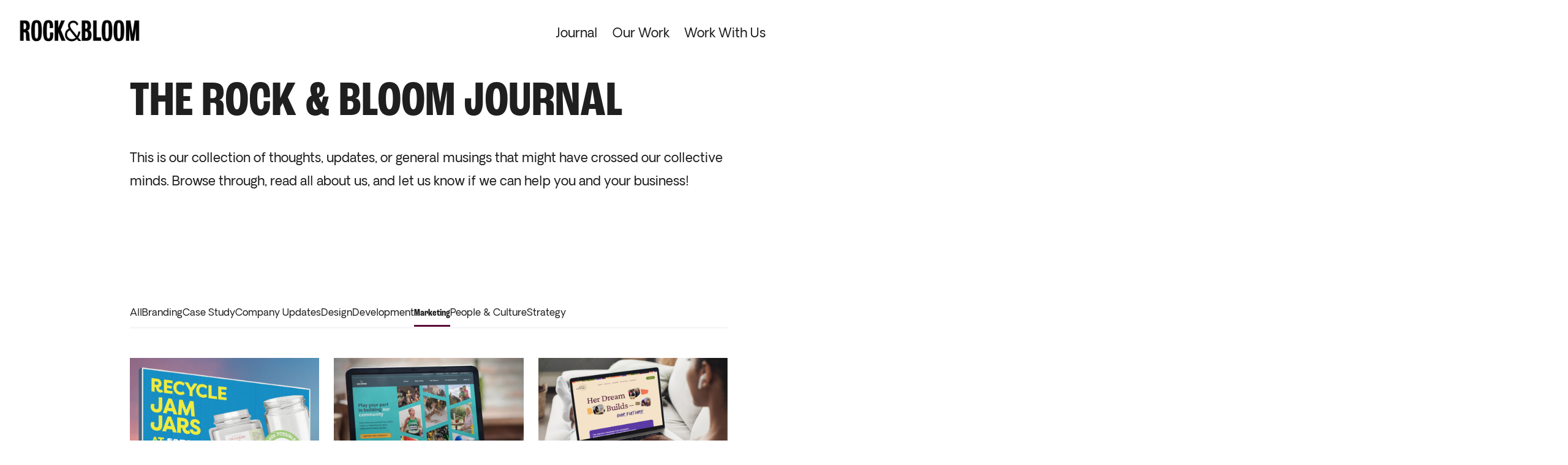

--- FILE ---
content_type: text/html; charset=UTF-8
request_url: https://rockandbloom.com/category/marketing/page/2/
body_size: 8545
content:
<!doctype html>
<html lang="en-US" class="frontend">

<head>
  <!-- Google Tag Manager -->
  <script>
    (function(w, d, s, l, i) {
      w[l] = w[l] || [];
      w[l].push({
        'gtm.start': new Date().getTime(),
        event: 'gtm.js'
      });
      var f = d.getElementsByTagName(s)[0],
        j = d.createElement(s),
        dl = l != 'dataLayer' ? '&l=' + l : '';
      j.async = true;
      j.src =
        'https://www.googletagmanager.com/gtm.js?id=' + i + dl;
      f.parentNode.insertBefore(j, f);
    })(window, document, 'script', 'dataLayer', 'GTM-K94RQLB');
  </script>
  <!-- End Google Tag Manager -->
  <meta charset="UTF-8">
  <meta name="viewport" content="width=device-width, initial-scale=1">
  <link rel="profile" href="http://gmpg.org/xfn/11">
  <link rel="icon" type="image/png" href="https://rockandbloom.com/wp-content/themes/rb2020/img/favicons/favicon-96x96.png" sizes="96x96" />
<link rel="icon" type="image/svg+xml" href="https://rockandbloom.com/wp-content/themes/rb2020/img/favicons/favicon.svg" />
<link rel="shortcut icon" href="https://rockandbloom.com/wp-content/themes/rb2020/img/favicons/favicon.ico" />
<link rel="apple-touch-icon" sizes="180x180" href="https://rockandbloom.com/wp-content/themes/rb2020/img/favicons/apple-touch-icon.png" />
<link rel="manifest" href="https://rockandbloom.com/wp-content/themes/rb2020/img/favicons/site.webmanifest" />
  <meta name='robots' content='index, follow, max-image-preview:large, max-snippet:-1, max-video-preview:-1' />

	<!-- This site is optimized with the Yoast SEO plugin v26.7 - https://yoast.com/wordpress/plugins/seo/ -->
	<title>Marketing Archives - Page 2 of 5 - Rock and Bloom</title>
	<link rel="canonical" href="https://rockandbloom.com/category/marketing/page/2/" />
	<link rel="prev" href="https://rockandbloom.com/category/marketing/" />
	<link rel="next" href="https://rockandbloom.com/category/marketing/page/3/" />
	<meta property="og:locale" content="en_US" />
	<meta property="og:type" content="article" />
	<meta property="og:title" content="Marketing Archives - Page 2 of 5 - Rock and Bloom" />
	<meta property="og:url" content="https://rockandbloom.com/category/marketing/" />
	<meta property="og:site_name" content="Rock and Bloom" />
	<meta property="og:image" content="https://rockandbloom.com/wp-content/uploads/2025/03/Image-1200-x-632.png" />
	<meta property="og:image:width" content="3600" />
	<meta property="og:image:height" content="1890" />
	<meta property="og:image:type" content="image/png" />
	<meta name="twitter:card" content="summary_large_image" />
	<script type="application/ld+json" class="yoast-schema-graph">{"@context":"https://schema.org","@graph":[{"@type":"CollectionPage","@id":"https://rockandbloom.com/category/marketing/","url":"https://rockandbloom.com/category/marketing/page/2/","name":"Marketing Archives - Page 2 of 5 - Rock and Bloom","isPartOf":{"@id":"https://rockandbloom.com/#website"},"primaryImageOfPage":{"@id":"https://rockandbloom.com/category/marketing/page/2/#primaryimage"},"image":{"@id":"https://rockandbloom.com/category/marketing/page/2/#primaryimage"},"thumbnailUrl":"https://rockandbloom.com/wp-content/uploads/2025/08/Image-11.jpg","breadcrumb":{"@id":"https://rockandbloom.com/category/marketing/page/2/#breadcrumb"},"inLanguage":"en-US"},{"@type":"ImageObject","inLanguage":"en-US","@id":"https://rockandbloom.com/category/marketing/page/2/#primaryimage","url":"https://rockandbloom.com/wp-content/uploads/2025/08/Image-11.jpg","contentUrl":"https://rockandbloom.com/wp-content/uploads/2025/08/Image-11.jpg","width":1600,"height":1020,"caption":"skrecycles billboard"},{"@type":"BreadcrumbList","@id":"https://rockandbloom.com/category/marketing/page/2/#breadcrumb","itemListElement":[{"@type":"ListItem","position":1,"name":"Home","item":"https://rockandbloom.com/"},{"@type":"ListItem","position":2,"name":"Marketing"}]},{"@type":"WebSite","@id":"https://rockandbloom.com/#website","url":"https://rockandbloom.com/","name":"Rock and Bloom","description":"","potentialAction":[{"@type":"SearchAction","target":{"@type":"EntryPoint","urlTemplate":"https://rockandbloom.com/?s={search_term_string}"},"query-input":{"@type":"PropertyValueSpecification","valueRequired":true,"valueName":"search_term_string"}}],"inLanguage":"en-US"}]}</script>
	<!-- / Yoast SEO plugin. -->


<link rel='dns-prefetch' href='//use.typekit.net' />
<link rel="alternate" type="application/rss+xml" title="Rock and Bloom &raquo; Feed" href="https://rockandbloom.com/feed/" />
<link rel="alternate" type="application/rss+xml" title="Rock and Bloom &raquo; Comments Feed" href="https://rockandbloom.com/comments/feed/" />
<link rel="alternate" type="application/rss+xml" title="Rock and Bloom &raquo; Marketing Category Feed" href="https://rockandbloom.com/category/marketing/feed/" />
<style id='wp-img-auto-sizes-contain-inline-css' type='text/css'>
img:is([sizes=auto i],[sizes^="auto," i]){contain-intrinsic-size:3000px 1500px}
/*# sourceURL=wp-img-auto-sizes-contain-inline-css */
</style>
<style id='wp-block-library-inline-css' type='text/css'>
:root{--wp-block-synced-color:#7a00df;--wp-block-synced-color--rgb:122,0,223;--wp-bound-block-color:var(--wp-block-synced-color);--wp-editor-canvas-background:#ddd;--wp-admin-theme-color:#007cba;--wp-admin-theme-color--rgb:0,124,186;--wp-admin-theme-color-darker-10:#006ba1;--wp-admin-theme-color-darker-10--rgb:0,107,160.5;--wp-admin-theme-color-darker-20:#005a87;--wp-admin-theme-color-darker-20--rgb:0,90,135;--wp-admin-border-width-focus:2px}@media (min-resolution:192dpi){:root{--wp-admin-border-width-focus:1.5px}}.wp-element-button{cursor:pointer}:root .has-very-light-gray-background-color{background-color:#eee}:root .has-very-dark-gray-background-color{background-color:#313131}:root .has-very-light-gray-color{color:#eee}:root .has-very-dark-gray-color{color:#313131}:root .has-vivid-green-cyan-to-vivid-cyan-blue-gradient-background{background:linear-gradient(135deg,#00d084,#0693e3)}:root .has-purple-crush-gradient-background{background:linear-gradient(135deg,#34e2e4,#4721fb 50%,#ab1dfe)}:root .has-hazy-dawn-gradient-background{background:linear-gradient(135deg,#faaca8,#dad0ec)}:root .has-subdued-olive-gradient-background{background:linear-gradient(135deg,#fafae1,#67a671)}:root .has-atomic-cream-gradient-background{background:linear-gradient(135deg,#fdd79a,#004a59)}:root .has-nightshade-gradient-background{background:linear-gradient(135deg,#330968,#31cdcf)}:root .has-midnight-gradient-background{background:linear-gradient(135deg,#020381,#2874fc)}:root{--wp--preset--font-size--normal:16px;--wp--preset--font-size--huge:42px}.has-regular-font-size{font-size:1em}.has-larger-font-size{font-size:2.625em}.has-normal-font-size{font-size:var(--wp--preset--font-size--normal)}.has-huge-font-size{font-size:var(--wp--preset--font-size--huge)}.has-text-align-center{text-align:center}.has-text-align-left{text-align:left}.has-text-align-right{text-align:right}.has-fit-text{white-space:nowrap!important}#end-resizable-editor-section{display:none}.aligncenter{clear:both}.items-justified-left{justify-content:flex-start}.items-justified-center{justify-content:center}.items-justified-right{justify-content:flex-end}.items-justified-space-between{justify-content:space-between}.screen-reader-text{border:0;clip-path:inset(50%);height:1px;margin:-1px;overflow:hidden;padding:0;position:absolute;width:1px;word-wrap:normal!important}.screen-reader-text:focus{background-color:#ddd;clip-path:none;color:#444;display:block;font-size:1em;height:auto;left:5px;line-height:normal;padding:15px 23px 14px;text-decoration:none;top:5px;width:auto;z-index:100000}html :where(.has-border-color){border-style:solid}html :where([style*=border-top-color]){border-top-style:solid}html :where([style*=border-right-color]){border-right-style:solid}html :where([style*=border-bottom-color]){border-bottom-style:solid}html :where([style*=border-left-color]){border-left-style:solid}html :where([style*=border-width]){border-style:solid}html :where([style*=border-top-width]){border-top-style:solid}html :where([style*=border-right-width]){border-right-style:solid}html :where([style*=border-bottom-width]){border-bottom-style:solid}html :where([style*=border-left-width]){border-left-style:solid}html :where(img[class*=wp-image-]){height:auto;max-width:100%}:where(figure){margin:0 0 1em}html :where(.is-position-sticky){--wp-admin--admin-bar--position-offset:var(--wp-admin--admin-bar--height,0px)}@media screen and (max-width:600px){html :where(.is-position-sticky){--wp-admin--admin-bar--position-offset:0px}}

/*# sourceURL=wp-block-library-inline-css */
</style><style id='global-styles-inline-css' type='text/css'>
:root{--wp--preset--aspect-ratio--square: 1;--wp--preset--aspect-ratio--4-3: 4/3;--wp--preset--aspect-ratio--3-4: 3/4;--wp--preset--aspect-ratio--3-2: 3/2;--wp--preset--aspect-ratio--2-3: 2/3;--wp--preset--aspect-ratio--16-9: 16/9;--wp--preset--aspect-ratio--9-16: 9/16;--wp--preset--color--black: #000000;--wp--preset--color--cyan-bluish-gray: #abb8c3;--wp--preset--color--white: #ffffff;--wp--preset--color--pale-pink: #f78da7;--wp--preset--color--vivid-red: #cf2e2e;--wp--preset--color--luminous-vivid-orange: #ff6900;--wp--preset--color--luminous-vivid-amber: #fcb900;--wp--preset--color--light-green-cyan: #7bdcb5;--wp--preset--color--vivid-green-cyan: #00d084;--wp--preset--color--pale-cyan-blue: #8ed1fc;--wp--preset--color--vivid-cyan-blue: #0693e3;--wp--preset--color--vivid-purple: #9b51e0;--wp--preset--gradient--vivid-cyan-blue-to-vivid-purple: linear-gradient(135deg,rgb(6,147,227) 0%,rgb(155,81,224) 100%);--wp--preset--gradient--light-green-cyan-to-vivid-green-cyan: linear-gradient(135deg,rgb(122,220,180) 0%,rgb(0,208,130) 100%);--wp--preset--gradient--luminous-vivid-amber-to-luminous-vivid-orange: linear-gradient(135deg,rgb(252,185,0) 0%,rgb(255,105,0) 100%);--wp--preset--gradient--luminous-vivid-orange-to-vivid-red: linear-gradient(135deg,rgb(255,105,0) 0%,rgb(207,46,46) 100%);--wp--preset--gradient--very-light-gray-to-cyan-bluish-gray: linear-gradient(135deg,rgb(238,238,238) 0%,rgb(169,184,195) 100%);--wp--preset--gradient--cool-to-warm-spectrum: linear-gradient(135deg,rgb(74,234,220) 0%,rgb(151,120,209) 20%,rgb(207,42,186) 40%,rgb(238,44,130) 60%,rgb(251,105,98) 80%,rgb(254,248,76) 100%);--wp--preset--gradient--blush-light-purple: linear-gradient(135deg,rgb(255,206,236) 0%,rgb(152,150,240) 100%);--wp--preset--gradient--blush-bordeaux: linear-gradient(135deg,rgb(254,205,165) 0%,rgb(254,45,45) 50%,rgb(107,0,62) 100%);--wp--preset--gradient--luminous-dusk: linear-gradient(135deg,rgb(255,203,112) 0%,rgb(199,81,192) 50%,rgb(65,88,208) 100%);--wp--preset--gradient--pale-ocean: linear-gradient(135deg,rgb(255,245,203) 0%,rgb(182,227,212) 50%,rgb(51,167,181) 100%);--wp--preset--gradient--electric-grass: linear-gradient(135deg,rgb(202,248,128) 0%,rgb(113,206,126) 100%);--wp--preset--gradient--midnight: linear-gradient(135deg,rgb(2,3,129) 0%,rgb(40,116,252) 100%);--wp--preset--font-size--small: 13px;--wp--preset--font-size--medium: 20px;--wp--preset--font-size--large: 36px;--wp--preset--font-size--x-large: 42px;--wp--preset--spacing--20: 0.44rem;--wp--preset--spacing--30: 0.67rem;--wp--preset--spacing--40: 1rem;--wp--preset--spacing--50: 1.5rem;--wp--preset--spacing--60: 2.25rem;--wp--preset--spacing--70: 3.38rem;--wp--preset--spacing--80: 5.06rem;--wp--preset--shadow--natural: 6px 6px 9px rgba(0, 0, 0, 0.2);--wp--preset--shadow--deep: 12px 12px 50px rgba(0, 0, 0, 0.4);--wp--preset--shadow--sharp: 6px 6px 0px rgba(0, 0, 0, 0.2);--wp--preset--shadow--outlined: 6px 6px 0px -3px rgb(255, 255, 255), 6px 6px rgb(0, 0, 0);--wp--preset--shadow--crisp: 6px 6px 0px rgb(0, 0, 0);}:where(.is-layout-flex){gap: 0.5em;}:where(.is-layout-grid){gap: 0.5em;}body .is-layout-flex{display: flex;}.is-layout-flex{flex-wrap: wrap;align-items: center;}.is-layout-flex > :is(*, div){margin: 0;}body .is-layout-grid{display: grid;}.is-layout-grid > :is(*, div){margin: 0;}:where(.wp-block-columns.is-layout-flex){gap: 2em;}:where(.wp-block-columns.is-layout-grid){gap: 2em;}:where(.wp-block-post-template.is-layout-flex){gap: 1.25em;}:where(.wp-block-post-template.is-layout-grid){gap: 1.25em;}.has-black-color{color: var(--wp--preset--color--black) !important;}.has-cyan-bluish-gray-color{color: var(--wp--preset--color--cyan-bluish-gray) !important;}.has-white-color{color: var(--wp--preset--color--white) !important;}.has-pale-pink-color{color: var(--wp--preset--color--pale-pink) !important;}.has-vivid-red-color{color: var(--wp--preset--color--vivid-red) !important;}.has-luminous-vivid-orange-color{color: var(--wp--preset--color--luminous-vivid-orange) !important;}.has-luminous-vivid-amber-color{color: var(--wp--preset--color--luminous-vivid-amber) !important;}.has-light-green-cyan-color{color: var(--wp--preset--color--light-green-cyan) !important;}.has-vivid-green-cyan-color{color: var(--wp--preset--color--vivid-green-cyan) !important;}.has-pale-cyan-blue-color{color: var(--wp--preset--color--pale-cyan-blue) !important;}.has-vivid-cyan-blue-color{color: var(--wp--preset--color--vivid-cyan-blue) !important;}.has-vivid-purple-color{color: var(--wp--preset--color--vivid-purple) !important;}.has-black-background-color{background-color: var(--wp--preset--color--black) !important;}.has-cyan-bluish-gray-background-color{background-color: var(--wp--preset--color--cyan-bluish-gray) !important;}.has-white-background-color{background-color: var(--wp--preset--color--white) !important;}.has-pale-pink-background-color{background-color: var(--wp--preset--color--pale-pink) !important;}.has-vivid-red-background-color{background-color: var(--wp--preset--color--vivid-red) !important;}.has-luminous-vivid-orange-background-color{background-color: var(--wp--preset--color--luminous-vivid-orange) !important;}.has-luminous-vivid-amber-background-color{background-color: var(--wp--preset--color--luminous-vivid-amber) !important;}.has-light-green-cyan-background-color{background-color: var(--wp--preset--color--light-green-cyan) !important;}.has-vivid-green-cyan-background-color{background-color: var(--wp--preset--color--vivid-green-cyan) !important;}.has-pale-cyan-blue-background-color{background-color: var(--wp--preset--color--pale-cyan-blue) !important;}.has-vivid-cyan-blue-background-color{background-color: var(--wp--preset--color--vivid-cyan-blue) !important;}.has-vivid-purple-background-color{background-color: var(--wp--preset--color--vivid-purple) !important;}.has-black-border-color{border-color: var(--wp--preset--color--black) !important;}.has-cyan-bluish-gray-border-color{border-color: var(--wp--preset--color--cyan-bluish-gray) !important;}.has-white-border-color{border-color: var(--wp--preset--color--white) !important;}.has-pale-pink-border-color{border-color: var(--wp--preset--color--pale-pink) !important;}.has-vivid-red-border-color{border-color: var(--wp--preset--color--vivid-red) !important;}.has-luminous-vivid-orange-border-color{border-color: var(--wp--preset--color--luminous-vivid-orange) !important;}.has-luminous-vivid-amber-border-color{border-color: var(--wp--preset--color--luminous-vivid-amber) !important;}.has-light-green-cyan-border-color{border-color: var(--wp--preset--color--light-green-cyan) !important;}.has-vivid-green-cyan-border-color{border-color: var(--wp--preset--color--vivid-green-cyan) !important;}.has-pale-cyan-blue-border-color{border-color: var(--wp--preset--color--pale-cyan-blue) !important;}.has-vivid-cyan-blue-border-color{border-color: var(--wp--preset--color--vivid-cyan-blue) !important;}.has-vivid-purple-border-color{border-color: var(--wp--preset--color--vivid-purple) !important;}.has-vivid-cyan-blue-to-vivid-purple-gradient-background{background: var(--wp--preset--gradient--vivid-cyan-blue-to-vivid-purple) !important;}.has-light-green-cyan-to-vivid-green-cyan-gradient-background{background: var(--wp--preset--gradient--light-green-cyan-to-vivid-green-cyan) !important;}.has-luminous-vivid-amber-to-luminous-vivid-orange-gradient-background{background: var(--wp--preset--gradient--luminous-vivid-amber-to-luminous-vivid-orange) !important;}.has-luminous-vivid-orange-to-vivid-red-gradient-background{background: var(--wp--preset--gradient--luminous-vivid-orange-to-vivid-red) !important;}.has-very-light-gray-to-cyan-bluish-gray-gradient-background{background: var(--wp--preset--gradient--very-light-gray-to-cyan-bluish-gray) !important;}.has-cool-to-warm-spectrum-gradient-background{background: var(--wp--preset--gradient--cool-to-warm-spectrum) !important;}.has-blush-light-purple-gradient-background{background: var(--wp--preset--gradient--blush-light-purple) !important;}.has-blush-bordeaux-gradient-background{background: var(--wp--preset--gradient--blush-bordeaux) !important;}.has-luminous-dusk-gradient-background{background: var(--wp--preset--gradient--luminous-dusk) !important;}.has-pale-ocean-gradient-background{background: var(--wp--preset--gradient--pale-ocean) !important;}.has-electric-grass-gradient-background{background: var(--wp--preset--gradient--electric-grass) !important;}.has-midnight-gradient-background{background: var(--wp--preset--gradient--midnight) !important;}.has-small-font-size{font-size: var(--wp--preset--font-size--small) !important;}.has-medium-font-size{font-size: var(--wp--preset--font-size--medium) !important;}.has-large-font-size{font-size: var(--wp--preset--font-size--large) !important;}.has-x-large-font-size{font-size: var(--wp--preset--font-size--x-large) !important;}
/*# sourceURL=global-styles-inline-css */
</style>

<style id='classic-theme-styles-inline-css' type='text/css'>
/*! This file is auto-generated */
.wp-block-button__link{color:#fff;background-color:#32373c;border-radius:9999px;box-shadow:none;text-decoration:none;padding:calc(.667em + 2px) calc(1.333em + 2px);font-size:1.125em}.wp-block-file__button{background:#32373c;color:#fff;text-decoration:none}
/*# sourceURL=/wp-includes/css/classic-themes.min.css */
</style>
<link rel='stylesheet' id='rb2020-typekit-css' href='https://use.typekit.net/iyu3npy.css?ver=6.9' type='text/css' media='all' />
<link rel='stylesheet' id='rb2020-style-css' href='https://rockandbloom.com/wp-content/themes/rb2020/css/main.css?ver=1.0' type='text/css' media='all' />
<script type="text/javascript" src="https://rockandbloom.com/wp-content/themes/rb2020/js/case-studies.js?ver=1" id="case-studies-js"></script>
<script type="text/javascript" src="https://rockandbloom.com/wp-content/themes/rb2020/js/min/gsap.min.js?ver=1" id="gsap-js"></script>
<script type="text/javascript" src="https://rockandbloom.com/wp-content/themes/rb2020/js/min/micromodal.min.js?ver=1" id="micromodal-js"></script>
<script type="text/javascript" src="https://rockandbloom.com/wordpress/wp-includes/js/jquery/jquery.min.js?ver=3.7.1" id="jquery-core-js"></script>
<script type="text/javascript" src="https://rockandbloom.com/wordpress/wp-includes/js/jquery/jquery-migrate.min.js?ver=3.4.1" id="jquery-migrate-js"></script>
<script type="text/javascript" src="https://rockandbloom.com/wp-content/themes/rb2020/js/cursor.js?ver=1" id="cursor-js"></script>
<script type="text/javascript" src="https://rockandbloom.com/wp-content/themes/rb2020/js/read-time.js?ver=1" id="read-time-js"></script>
<script type="text/javascript" src="https://rockandbloom.com/wp-content/themes/rb2020/js/min/noframework.waypoints.min.js?ver=1" id="waypoints-js"></script>
<script type="text/javascript" src="https://rockandbloom.com/wp-content/themes/rb2020/js/animation.js?ver=1" id="animation-js"></script>
<script type="text/javascript" src="https://rockandbloom.com/wp-content/themes/rb2020/js/scripts.js?ver=1" id="scripts-js"></script>
<link rel="https://api.w.org/" href="https://rockandbloom.com/wp-json/" /><link rel="alternate" title="JSON" type="application/json" href="https://rockandbloom.com/wp-json/wp/v2/categories/4" /><link rel="EditURI" type="application/rsd+xml" title="RSD" href="https://rockandbloom.com/wordpress/xmlrpc.php?rsd" />
<meta name="generator" content="WordPress 6.9" />
<meta name="cdp-version" content="1.5.0" /></head>

<body class="archive paged category category-marketing category-4 paged-2 category-paged-2 wp-theme-rb2020 frontend hfeed">
    <!-- Google Tag Manager (noscript) -->
  <noscript><iframe src="https://www.googletagmanager.com/ns.html?id=GTM-K94RQLB"
      height="0" width="0" style="display:none;visibility:hidden"></iframe></noscript>
  <!-- End Google Tag Manager (noscript) -->
  <!-- Global site tag (gtag.js) - Google Analytics -->

  <script>
    window.dataLayer = window.dataLayer || [];

    function gtag() {
      dataLayer.push(arguments);
    }
    gtag('js', new Date());

    gtag('config', 'UA-37040030-26');
  </script>
  <div class="cursor-wrapper">
    <div class="custom-cursor custom-cursor__outer">
      <div class="custom-cursor custom-cursor__inner"></div>
    </div>
  </div>

  <div id="page" class="site">
    <a class="skip-link screen-reader-text" href="#content">Skip to content</a>

    <header id="masthead" class="site-header">
      <div class="header__wrapper">

        <div class="site-branding">
          <a href="/">
            <img src="/wp-content/themes/rb2020/img/animated-logo_white.gif">
          </a>
        </div>

        <nav id="site-navigation" class="main-navigation">
          <div class="menu-primary-container"><ul id="primary-menu" class="menu"><li id="menu-item-17" class="menu-item menu-item-type-post_type menu-item-object-page current_page_parent menu-item-17"><a href="https://rockandbloom.com/journal/">Journal</a></li>
<li id="menu-item-4019" class="menu-item menu-item-type-taxonomy menu-item-object-category menu-item-4019"><a href="https://rockandbloom.com/category/case-study/">Our Work</a></li>
<li id="menu-item-2977" class="no-active menu-item menu-item-type-custom menu-item-object-custom menu-item-2977"><a href="/#contact-us">Work With Us</a></li>
</ul></div>        </nav><!-- #site-navigation -->

        <div class="mobile-navigation">
          <div class="mobile__toggle">
            <a href="">Menu</a>
          </div>
        </div>

        <div class="mobile__off-canvas">
          <div class="off-canvas__wrapper">
            <div class="wrapper__close">
              <a href="">Close</a>
            </div>
            <div class="wrapper__nav">
              <div class="menu-mobile-container"><ul id="mobile-menu" class="menu"><li id="menu-item-66" class="menu-item menu-item-type-post_type menu-item-object-page menu-item-home menu-item-66"><a href="https://rockandbloom.com/">Home</a></li>
<li id="menu-item-67" class="menu-item menu-item-type-post_type menu-item-object-page current_page_parent menu-item-67"><a href="https://rockandbloom.com/journal/">Journal</a></li>
<li id="menu-item-4020" class="menu-item menu-item-type-taxonomy menu-item-object-category menu-item-4020"><a href="https://rockandbloom.com/category/case-study/">Our Work</a></li>
<li id="menu-item-2980" class="menu-item menu-item-type-custom menu-item-object-custom menu-item-2980"><a href="/#contact-us">Work With Us</a></li>
</ul></div>            </div>
          </div>
        </div>
      </div>
    </header><!-- #masthead -->

    <div id="content" class="site-content">
	<div id="primary" class="content-area">
		<main id="main" class="site-main">

			
  <section class="listing--journal__introduction">
    <div class="introduction__wrapper contain">
      <div class="wrapper__heading">
        <h1>The Rock & Bloom Journal</h1>
      </div>
      <div class="wrapper__content">
        <p>This is our collection of thoughts, updates, or general musings that might have crossed our collective minds. Browse through, read all about us, and let us know if we can help you and your business!</p>
      </div>
      <div class="wrapper__infos">
              </div>
    </div>
  </section>

<section class="listing--journal__categories">
  <div class="content contain">
    <ul class="categories">
            <li class="cat-item">
        <a href="/journal/">All</a>
      </li>

      	<li class="cat-item cat-item-5"><a href="https://rockandbloom.com/category/branding/">Branding</a>
</li>
	<li class="cat-item cat-item-15"><a href="https://rockandbloom.com/category/case-study/">Case Study</a>
</li>
	<li class="cat-item cat-item-7"><a href="https://rockandbloom.com/category/company-updates/">Company Updates</a>
</li>
	<li class="cat-item cat-item-3"><a href="https://rockandbloom.com/category/design/">Design</a>
</li>
	<li class="cat-item cat-item-16"><a href="https://rockandbloom.com/category/development/">Development</a>
</li>
	<li class="cat-item cat-item-4 current-cat"><a aria-current="page" href="https://rockandbloom.com/category/marketing/">Marketing</a>
</li>
	<li class="cat-item cat-item-17"><a href="https://rockandbloom.com/category/people-culture/">People &amp; Culture</a>
</li>
	<li class="cat-item cat-item-6"><a href="https://rockandbloom.com/category/strategy/">Strategy</a>
</li>
    </ul>
  </div>
</section>
<section class="listing--journal__posts">
      <div class="posts__grid contain">
      <div class="grid__tiles">
        


<article id="post-5110" class="post-5110 post type-post status-publish format-standard has-post-thumbnail hentry category-case-study category-design category-marketing category-strategy tag-brand-strategy tag-campaigns tag-design tag-marketing">

	
			<a class="post-thumbnail" href="https://rockandbloom.com/crafting-a-campaign-that-makes-recycling-unmissable/" aria-hidden="true">
				<img width="1600" height="1020" src="https://rockandbloom.com/wp-content/uploads/2025/08/Image-11.jpg" class="attachment-post-thumbnail size-post-thumbnail wp-post-image" alt="Crafting a campaign that makes recycling unmissable" decoding="async" fetchpriority="high" srcset="https://rockandbloom.com/wp-content/uploads/2025/08/Image-11.jpg 1600w, https://rockandbloom.com/wp-content/uploads/2025/08/Image-11-300x191.jpg 300w, https://rockandbloom.com/wp-content/uploads/2025/08/Image-11-1024x653.jpg 1024w, https://rockandbloom.com/wp-content/uploads/2025/08/Image-11-768x490.jpg 768w, https://rockandbloom.com/wp-content/uploads/2025/08/Image-11-1536x979.jpg 1536w" sizes="(max-width: 1600px) 100vw, 1600px" />			</a>

		
	<header class="entry-header">
		<h5 class="entry-title"><a href="https://rockandbloom.com/crafting-a-campaign-that-makes-recycling-unmissable/" rel="bookmark">Crafting a campaign that makes recycling unmissable</a></h5>	</header><!-- .entry-header -->
		
			<div class="entry-categories">
		  <ul>
			<li>Case Study</li><li>Design</li><li>Marketing</li><li>Strategy</li>		  </ul>
		</div>
		
</article><!-- #post-5110 -->



<article id="post-5000" class="post-5000 post type-post status-publish format-standard has-post-thumbnail hentry category-case-study category-design category-marketing category-strategy">

	
			<a class="post-thumbnail" href="https://rockandbloom.com/sods-2/" aria-hidden="true">
				<img width="1600" height="900" src="https://rockandbloom.com/wp-content/uploads/2025/08/1-homepage-1.jpg" class="attachment-post-thumbnail size-post-thumbnail wp-post-image" alt="Making a lottery website vibrant, modern, and usable" decoding="async" srcset="https://rockandbloom.com/wp-content/uploads/2025/08/1-homepage-1.jpg 1600w, https://rockandbloom.com/wp-content/uploads/2025/08/1-homepage-1-300x169.jpg 300w, https://rockandbloom.com/wp-content/uploads/2025/08/1-homepage-1-1024x576.jpg 1024w, https://rockandbloom.com/wp-content/uploads/2025/08/1-homepage-1-768x432.jpg 768w, https://rockandbloom.com/wp-content/uploads/2025/08/1-homepage-1-1536x864.jpg 1536w" sizes="(max-width: 1600px) 100vw, 1600px" />			</a>

		
	<header class="entry-header">
		<h5 class="entry-title"><a href="https://rockandbloom.com/sods-2/" rel="bookmark">Making a lottery website vibrant, modern, and usable</a></h5>	</header><!-- .entry-header -->
		
			<div class="entry-categories">
		  <ul>
			<li>Case Study</li><li>Design</li><li>Marketing</li><li>Strategy</li>		  </ul>
		</div>
		
</article><!-- #post-5000 -->



<article id="post-4970" class="post-4970 post type-post status-publish format-standard has-post-thumbnail hentry category-branding category-case-study category-design category-marketing category-strategy">

	
			<a class="post-thumbnail" href="https://rockandbloom.com/sods/" aria-hidden="true">
				<img width="1601" height="900" src="https://rockandbloom.com/wp-content/uploads/2025/07/6-computer.jpg" class="attachment-post-thumbnail size-post-thumbnail wp-post-image" alt="Creating a compelling campaign for women owned businesses" decoding="async" srcset="https://rockandbloom.com/wp-content/uploads/2025/07/6-computer.jpg 1601w, https://rockandbloom.com/wp-content/uploads/2025/07/6-computer-300x169.jpg 300w, https://rockandbloom.com/wp-content/uploads/2025/07/6-computer-1024x576.jpg 1024w, https://rockandbloom.com/wp-content/uploads/2025/07/6-computer-768x432.jpg 768w, https://rockandbloom.com/wp-content/uploads/2025/07/6-computer-1536x863.jpg 1536w" sizes="(max-width: 1601px) 100vw, 1601px" />			</a>

		
	<header class="entry-header">
		<h5 class="entry-title"><a href="https://rockandbloom.com/sods/" rel="bookmark">Creating a compelling campaign for women owned businesses</a></h5>	</header><!-- .entry-header -->
		
			<div class="entry-categories">
		  <ul>
			<li>Branding</li><li>Case Study</li><li>Design</li><li>Marketing</li><li>Strategy</li>		  </ul>
		</div>
		
</article><!-- #post-4970 -->



<article id="post-4593" class="post-4593 post type-post status-publish format-standard has-post-thumbnail hentry category-branding category-case-study category-design category-marketing category-strategy">

	
			<a class="post-thumbnail" href="https://rockandbloom.com/bringing-co-ops-year-to-life-the-fcls-annual-report/" aria-hidden="true">
				<img width="2560" height="1440" src="https://rockandbloom.com/wp-content/uploads/2025/05/FCL_CaseStudy_sd_01-scaled.jpg" class="attachment-post-thumbnail size-post-thumbnail wp-post-image" alt="Bringing Co-op’s year to life: The FCL&#8217;s annual report" decoding="async" loading="lazy" srcset="https://rockandbloom.com/wp-content/uploads/2025/05/FCL_CaseStudy_sd_01-scaled.jpg 2560w, https://rockandbloom.com/wp-content/uploads/2025/05/FCL_CaseStudy_sd_01-300x169.jpg 300w, https://rockandbloom.com/wp-content/uploads/2025/05/FCL_CaseStudy_sd_01-1024x576.jpg 1024w, https://rockandbloom.com/wp-content/uploads/2025/05/FCL_CaseStudy_sd_01-768x432.jpg 768w, https://rockandbloom.com/wp-content/uploads/2025/05/FCL_CaseStudy_sd_01-1536x864.jpg 1536w, https://rockandbloom.com/wp-content/uploads/2025/05/FCL_CaseStudy_sd_01-2048x1152.jpg 2048w" sizes="auto, (max-width: 2560px) 100vw, 2560px" />			</a>

		
	<header class="entry-header">
		<h5 class="entry-title"><a href="https://rockandbloom.com/bringing-co-ops-year-to-life-the-fcls-annual-report/" rel="bookmark">Bringing Co-op’s year to life: The FCL&#8217;s annual report</a></h5>	</header><!-- .entry-header -->
		
			<div class="entry-categories">
		  <ul>
			<li>Branding</li><li>Case Study</li><li>Design</li><li>Marketing</li><li>Strategy</li>		  </ul>
		</div>
		
</article><!-- #post-4593 -->



<article id="post-4694" class="post-4694 post type-post status-publish format-standard has-post-thumbnail hentry category-branding category-case-study category-design category-marketing category-strategy">

	
			<a class="post-thumbnail" href="https://rockandbloom.com/from-campus-to-connection-building-an-engaging-alumni-brand/" aria-hidden="true">
				<img width="1600" height="900" src="https://rockandbloom.com/wp-content/uploads/2025/06/SPTAlumni-Bilboard.gif" class="attachment-post-thumbnail size-post-thumbnail wp-post-image" alt="From campus to connection: Building an engaging alumni brand " decoding="async" loading="lazy" />			</a>

		
	<header class="entry-header">
		<h5 class="entry-title"><a href="https://rockandbloom.com/from-campus-to-connection-building-an-engaging-alumni-brand/" rel="bookmark">From campus to connection: Building an engaging alumni brand </a></h5>	</header><!-- .entry-header -->
		
			<div class="entry-categories">
		  <ul>
			<li>Branding</li><li>Case Study</li><li>Design</li><li>Marketing</li><li>Strategy</li>		  </ul>
		</div>
		
</article><!-- #post-4694 -->



<article id="post-4717" class="post-4717 post type-post status-publish format-standard has-post-thumbnail hentry category-branding category-case-study category-design category-marketing category-strategy">

	
			<a class="post-thumbnail" href="https://rockandbloom.com/a-homebuilding-masterpiece/" aria-hidden="true">
				<img width="1600" height="900" src="https://rockandbloom.com/wp-content/uploads/2025/06/fence-banner.jpg" class="attachment-post-thumbnail size-post-thumbnail wp-post-image" alt="A Homebuilding Masterpiece" decoding="async" loading="lazy" srcset="https://rockandbloom.com/wp-content/uploads/2025/06/fence-banner.jpg 1600w, https://rockandbloom.com/wp-content/uploads/2025/06/fence-banner-300x169.jpg 300w, https://rockandbloom.com/wp-content/uploads/2025/06/fence-banner-1024x576.jpg 1024w, https://rockandbloom.com/wp-content/uploads/2025/06/fence-banner-768x432.jpg 768w, https://rockandbloom.com/wp-content/uploads/2025/06/fence-banner-1536x864.jpg 1536w" sizes="auto, (max-width: 1600px) 100vw, 1600px" />			</a>

		
	<header class="entry-header">
		<h5 class="entry-title"><a href="https://rockandbloom.com/a-homebuilding-masterpiece/" rel="bookmark">A Homebuilding Masterpiece</a></h5>	</header><!-- .entry-header -->
		
			<div class="entry-categories">
		  <ul>
			<li>Branding</li><li>Case Study</li><li>Design</li><li>Marketing</li><li>Strategy</li>		  </ul>
		</div>
		
</article><!-- #post-4717 -->
      </div>

      <div class="journal-posts__pagination">
	
	<nav class="navigation pagination" aria-label="Posts pagination">
		<h2 class="screen-reader-text">Posts pagination</h2>
		<div class="nav-links"><a class="prev page-numbers" href="https://rockandbloom.com/category/marketing/">Previous</a>
<a class="page-numbers" href="https://rockandbloom.com/category/marketing/">1</a>
<span aria-current="page" class="page-numbers current">2</span>
<a class="page-numbers" href="https://rockandbloom.com/category/marketing/page/3/">3</a>
<span class="page-numbers dots">&hellip;</span>
<a class="page-numbers" href="https://rockandbloom.com/category/marketing/page/5/">5</a>
<a class="next page-numbers" href="https://rockandbloom.com/category/marketing/page/3/">Next</a></div>
	</nav></div>
    </div>

  </section>
		</main><!-- #main -->
	</div><!-- #primary -->


</div><!-- #content -->

<footer id="colophon" class="site-footer">
  <div class="footer__wrapper">
    <div class="grid__left">
      <div class="left__contain">
        <div class="wrapper__column">
          <h2>Your comfort zone is <em>boring</em></h2>
        </div>
        <div class="wrapper__column">
          <p>Stay in the know</p>
          <div id="mc_embed_signup">
            <form action="https://rockandbloom.us9.list-manage.com/subscribe/post?u=b2844f00fc87d33e0e489c5a7&amp;id=d40b2a2bb8" method="post" id="mc-embedded-subscribe-form" name="mc-embedded-subscribe-form" class="validate" target="_blank" novalidate>
              <div id="mc_embed_signup_scroll">
                <div class="mc-field-group">
                  <label for="mce-EMAIL">Email Address</label>
                  <input type="email" placeholder="Email" value="" name="EMAIL" class="required email" id="mce-EMAIL">
                </div>
                <div id="mce-responses" class="clear">
                  <div class="response" id="mce-error-response" style="display:none"></div>
                  <div class="response" id="mce-success-response" style="display:none"></div>
                </div><!-- real people should not fill this in and expect good things - do not remove this or risk form bot signups-->
                <div style="position: absolute; left: -5000px;" aria-hidden="true"><input type="text" name="b_b2844f00fc87d33e0e489c5a7_d40b2a2bb8" tabindex="-1" value=""></div>
                <div class="form-submit clear"><input type="submit" value="Subscribe" name="subscribe" id="mc-embedded-subscribe" class="button"></div>
              </div>
            </form>
          </div>
        </div>
        <div class="wrapper__column wrapper__row">
          <div class="button-column">
            <p class="col-header">Social</p>
            <ul>
              <li>
                <a href="https://www.facebook.com/RockAndBloom" rel="noreferrer noopener" target="_blank">
                  Facebook
                </a>
              </li>
              <li>
                <a href="https://www.instagram.com/rockandbloom/" rel="noreferrer noopener" target="_blank">
                  Instagram
                </a>
              </li>
              <li>
                <a href="https://www.tiktok.com/@rockandbloom" rel="noreferrer noopener" target="_blank">
                  TikTok
                </a>
              </li>
              <li>
                <a href="https://ca.linkedin.com/company/rock-&-bloom" rel="noreferrer noopener" target="_blank">
                  LinkedIn
                </a>
              </li>
            </ul>
          </div>
          <div class="office-column">
            <p class="col-header">Offices</p>
            <p>Saskatoon, SK<br>Vancouver, BC</p>
          </div>
        </div>
      </div>
    </div>

    <div class="footer__image">
      <svg width="1920" height="1080" viewBox="0 0 1920 1080" fill="none" xmlns="http://www.w3.org/2000/svg">
  <path d="M-2.91646e-05 529.052L480.92 0.000159205L972 0.000321773L972 529.053L480.92 1077L-5.93708e-05 1077L-2.91646e-05 529.052Z" fill="#D9F6A7" />
  <path d="M974 530.526L1319.85 7.33454e-05L1673 0.00014824L1673 530.526L1319.85 1080L974 1080L974 530.526Z" fill="#D9F6A7" />
  <path d="M1673 530.526L1795.21 2.59175e-05L1920 5.23825e-05L1920 530.526L1795.21 1080L1673 1080L1673 530.526Z" fill="#D9F6A7" />
</svg>    </div>
  </div>
</footer><!-- #colophon -->

<section class="site-tertiary-footer">
  <div class="tertiary-footer__wrapper">
    <div class="wrapper__copyright">
      <p>&copy; 2026 Rock &amp; Bloom</p>
    </div>
    <div class="wrapper__links">
      <ul>
        <li><a href="/terms-conditions/">Terms of Use</a></li>
        <li><a href="/privacy-policy/">Privacy Policy</a></li>
      </ul>
    </div>
  </div>
</section>
</div><!-- #page -->

<script type="speculationrules">
{"prefetch":[{"source":"document","where":{"and":[{"href_matches":"/*"},{"not":{"href_matches":["/wordpress/wp-*.php","/wordpress/wp-admin/*","/wp-content/uploads/*","/wp-content/*","/wp-content/plugins/*","/wp-content/themes/rb2020/*","/*\\?(.+)"]}},{"not":{"selector_matches":"a[rel~=\"nofollow\"]"}},{"not":{"selector_matches":".no-prefetch, .no-prefetch a"}}]},"eagerness":"conservative"}]}
</script>

</body>

</html>

--- FILE ---
content_type: text/css
request_url: https://rockandbloom.com/wp-content/themes/rb2020/css/main.css?ver=1.0
body_size: 93029
content:
@charset "UTF-8";
/*! normalize.css v8.0.1 | MIT License | github.com/necolas/normalize.css */
/* Document
   ========================================================================== */
/**
 * 1. Correct the line height in all browsers.
 * 2. Prevent adjustments of font size after orientation changes in iOS.
 */
html {
  line-height: 1.15;
  /* 1 */
  -webkit-text-size-adjust: 100%;
  /* 2 */
}

/* Sections
   ========================================================================== */
/**
 * Remove the margin in all browsers.
 */
body {
  margin: 0;
}

/**
 * Render the `main` element consistently in IE.
 */
main {
  display: block;
}

/**
 * Correct the font size and margin on `h1` elements within `section` and
 * `article` contexts in Chrome, Firefox, and Safari.
 */
h1 {
  font-size: 2em;
  margin: 0.67em 0;
}

/* Grouping content
   ========================================================================== */
/**
 * 1. Add the correct box sizing in Firefox.
 * 2. Show the overflow in Edge and IE.
 */
hr {
  box-sizing: content-box;
  /* 1 */
  height: 0;
  /* 1 */
  overflow: visible;
  /* 2 */
}

/**
 * 1. Correct the inheritance and scaling of font size in all browsers.
 * 2. Correct the odd `em` font sizing in all browsers.
 */
pre {
  font-family: monospace, monospace;
  /* 1 */
  font-size: 1em;
  /* 2 */
}

/* Text-level semantics
   ========================================================================== */
/**
 * Remove the gray background on active links in IE 10.
 */
a {
  background-color: transparent;
}

/**
 * 1. Remove the bottom border in Chrome 57-
 * 2. Add the correct text decoration in Chrome, Edge, IE, Opera, and Safari.
 */
abbr[title] {
  border-bottom: none;
  /* 1 */
  text-decoration: underline;
  /* 2 */
  -webkit-text-decoration: underline dotted;
          text-decoration: underline dotted;
  /* 2 */
}

/**
 * Add the correct font weight in Chrome, Edge, and Safari.
 */
b,
strong {
  font-weight: bolder;
}

/**
 * 1. Correct the inheritance and scaling of font size in all browsers.
 * 2. Correct the odd `em` font sizing in all browsers.
 */
code,
kbd,
samp {
  font-family: monospace, monospace;
  /* 1 */
  font-size: 1em;
  /* 2 */
}

/**
 * Add the correct font size in all browsers.
 */
small {
  font-size: 80%;
}

/**
 * Prevent `sub` and `sup` elements from affecting the line height in
 * all browsers.
 */
sub,
sup {
  font-size: 75%;
  line-height: 0;
  position: relative;
  vertical-align: baseline;
}

sub {
  bottom: -0.25em;
}

sup {
  top: -0.5em;
}

/* Embedded content
   ========================================================================== */
/**
 * Remove the border on images inside links in IE 10.
 */
img {
  border-style: none;
}

/* Forms
   ========================================================================== */
/**
 * 1. Change the font styles in all browsers.
 * 2. Remove the margin in Firefox and Safari.
 */
button,
input,
optgroup,
select,
textarea {
  font-family: inherit;
  /* 1 */
  font-size: 100%;
  /* 1 */
  line-height: 1.15;
  /* 1 */
  margin: 0;
  /* 2 */
}

/**
 * Show the overflow in IE.
 * 1. Show the overflow in Edge.
 */
button,
input {
  /* 1 */
  overflow: visible;
}

/**
 * Remove the inheritance of text transform in Edge, Firefox, and IE.
 * 1. Remove the inheritance of text transform in Firefox.
 */
button,
select {
  /* 1 */
  text-transform: none;
}

/**
 * Correct the inability to style clickable types in iOS and Safari.
 */
button,
[type=button],
[type=reset],
[type=submit] {
  -webkit-appearance: button;
}

/**
 * Remove the inner border and padding in Firefox.
 */
button::-moz-focus-inner,
[type=button]::-moz-focus-inner,
[type=reset]::-moz-focus-inner,
[type=submit]::-moz-focus-inner {
  border-style: none;
  padding: 0;
}

/**
 * Restore the focus styles unset by the previous rule.
 */
button:-moz-focusring,
[type=button]:-moz-focusring,
[type=reset]:-moz-focusring,
[type=submit]:-moz-focusring {
  outline: 1px dotted ButtonText;
}

/**
 * Correct the padding in Firefox.
 */
fieldset {
  padding: 0.35em 0.75em 0.625em;
}

/**
 * 1. Correct the text wrapping in Edge and IE.
 * 2. Correct the color inheritance from `fieldset` elements in IE.
 * 3. Remove the padding so developers are not caught out when they zero out
 *    `fieldset` elements in all browsers.
 */
legend {
  box-sizing: border-box;
  /* 1 */
  color: inherit;
  /* 2 */
  display: table;
  /* 1 */
  max-width: 100%;
  /* 1 */
  padding: 0;
  /* 3 */
  white-space: normal;
  /* 1 */
}

/**
 * Add the correct vertical alignment in Chrome, Firefox, and Opera.
 */
progress {
  vertical-align: baseline;
}

/**
 * Remove the default vertical scrollbar in IE 10+.
 */
textarea {
  overflow: auto;
}

/**
 * 1. Add the correct box sizing in IE 10.
 * 2. Remove the padding in IE 10.
 */
[type=checkbox],
[type=radio] {
  box-sizing: border-box;
  /* 1 */
  padding: 0;
  /* 2 */
}

/**
 * Correct the cursor style of increment and decrement buttons in Chrome.
 */
[type=number]::-webkit-inner-spin-button,
[type=number]::-webkit-outer-spin-button {
  height: auto;
}

/**
 * 1. Correct the odd appearance in Chrome and Safari.
 * 2. Correct the outline style in Safari.
 */
[type=search] {
  -webkit-appearance: textfield;
  /* 1 */
  outline-offset: -2px;
  /* 2 */
}

/**
 * Remove the inner padding in Chrome and Safari on macOS.
 */
[type=search]::-webkit-search-decoration {
  -webkit-appearance: none;
}

/**
 * 1. Correct the inability to style clickable types in iOS and Safari.
 * 2. Change font properties to `inherit` in Safari.
 */
::-webkit-file-upload-button {
  -webkit-appearance: button;
  /* 1 */
  font: inherit;
  /* 2 */
}

/* Interactive
   ========================================================================== */
/*
 * Add the correct display in Edge, IE 10+, and Firefox.
 */
details {
  display: block;
}

/*
 * Add the correct display in all browsers.
 */
summary {
  display: list-item;
}

/* Misc
   ========================================================================== */
/**
 * Add the correct display in IE 10+.
 */
template {
  display: none;
}

/**
 * Add the correct display in IE 10.
 */
[hidden] {
  display: none;
}

*,
*:before,
*:after {
  box-sizing: border-box;
}

html.frontend,
body.frontend {
  overflow-x: hidden;
}
html.frontend main,
body.frontend main {
  overflow: hidden;
}

html {
  --background-colour: #001d4c;
}

body.frontend.home,
body.frontend.error404 {
  background-color: var(--background-colour);
  transition: background-color 1000ms ease;
}

body {
  font-size: 18px;
  line-height: 1.6;
  margin: 0;
  position: relative;
}
body.mobile-open {
  position: fixed;
}

img {
  display: block;
  height: auto;
  /* Make sure images are scaled correctly. */
  max-width: 100%;
  /* Adhere to container width. */
}

.screen-reader-text {
  display: none;
}

.contain {
  max-width: 2560px;
  margin: 0 auto;
  width: calc(100% - 32px);
  width: calc(100% - 60px);
}
@media (min-width: 768px) {
  .contain {
    width: calc(100% - 184px);
  }
}

@font-face {
  font-family: "ClashDisplay-Extralight";
  src: url("../fonts/ClashDisplay-Extralight.woff2") format("woff2"), url("../fonts/ClashDisplay-Extralight.woff") format("woff"), url("../fonts/ClashDisplay-Extralight.ttf") format("truetype");
  font-weight: 200;
  font-display: swap;
  font-style: normal;
}
@font-face {
  font-family: "ClashDisplay-Light";
  src: url("../fonts/ClashDisplay-Light.woff2") format("woff2"), url("../fonts/ClashDisplay-Light.woff") format("woff"), url("../fonts/ClashDisplay-Light.ttf") format("truetype");
  font-weight: 300;
  font-display: swap;
  font-style: normal;
}
@font-face {
  font-family: "ClashDisplay-Regular";
  src: url("../fonts/ClashDisplay-Regular.woff2") format("woff2"), url("../fonts/ClashDisplay-Regular.woff") format("woff"), url("../fonts/ClashDisplay-Regular.ttf") format("truetype");
  font-weight: 400;
  font-display: swap;
  font-style: normal;
}
@font-face {
  font-family: "ClashDisplay-Medium";
  src: url("../fonts/ClashDisplay-Medium.woff2") format("woff2"), url("../fonts/ClashDisplay-Medium.woff") format("woff"), url("../fonts/ClashDisplay-Medium.ttf") format("truetype");
  font-weight: 500;
  font-display: swap;
  font-style: normal;
}
@font-face {
  font-family: "ClashDisplay-Semibold";
  src: url("../fonts/ClashDisplay-Semibold.woff2") format("woff2"), url("../fonts/ClashDisplay-Semibold.woff") format("woff"), url("../fonts/ClashDisplay-Semibold.ttf") format("truetype");
  font-weight: 600;
  font-display: swap;
  font-style: normal;
}
@font-face {
  font-family: "ClashDisplay-Bold";
  src: url("../fonts/ClashDisplay-Bold.woff2") format("woff2"), url("../fonts/ClashDisplay-Bold.woff") format("woff"), url("../fonts/ClashDisplay-Bold.ttf") format("truetype");
  font-weight: 700;
  font-display: swap;
  font-style: normal;
}
@font-face {
  font-family: "ClashGrotesk-Extralight";
  src: url("../fonts/ClashGrotesk-Extralight.woff2") format("woff2"), url("../fonts/ClashGrotesk-Extralight.woff") format("woff"), url("../fonts/ClashGrotesk-Extralight.ttf") format("truetype");
  font-weight: 200;
  font-display: swap;
  font-style: normal;
}
@font-face {
  font-family: "ClashGrotesk-Light";
  src: url("../fonts/ClashGrotesk-Light.woff2") format("woff2"), url("../fonts/ClashGrotesk-Light.woff") format("woff"), url("../fonts/ClashGrotesk-Light.ttf") format("truetype");
  font-weight: 300;
  font-display: swap;
  font-style: normal;
}
@font-face {
  font-family: "ClashGrotesk-Regular";
  src: url("../fonts/ClashGrotesk-Regular.woff2") format("woff2"), url("../fonts/ClashGrotesk-Regular.woff") format("woff"), url("../fonts/ClashGrotesk-Regular.ttf") format("truetype");
  font-weight: 400;
  font-display: swap;
  font-style: normal;
}
@font-face {
  font-family: "ClashGrotesk-Medium";
  src: url("../fonts/ClashGrotesk-Medium.woff2") format("woff2"), url("../fonts/ClashGrotesk-Medium.woff") format("woff"), url("../fonts/ClashGrotesk-Medium.ttf") format("truetype");
  font-weight: 500;
  font-display: swap;
  font-style: normal;
}
@font-face {
  font-family: "ClashGrotesk-Semibold";
  src: url("../fonts/ClashGrotesk-Semibold.woff2") format("woff2"), url("../fonts/ClashGrotesk-Semibold.woff") format("woff"), url("../fonts/ClashGrotesk-Semibold.ttf") format("truetype");
  font-weight: 600;
  font-display: swap;
  font-style: normal;
}
@font-face {
  font-family: "ClashGrotesk-Bold";
  src: url("../fonts/ClashGrotesk-Bold.woff2") format("woff2"), url("../fonts/ClashGrotesk-Bold.woff") format("woff"), url("../fonts/ClashGrotesk-Bold.ttf") format("truetype");
  font-weight: 700;
  font-display: swap;
  font-style: normal;
}
@font-face {
  font-family: "OakesGrotesk-Regular";
  src: url("../fonts/OakesGrotesk-Regular.ttf") format("truetype");
  font-weight: 400;
  font-display: swap;
  font-style: normal;
}
.modal__close, .site > header .header__wrapper .mobile__off-canvas .off-canvas__wrapper .wrapper__nav .menu-mobile-container ul li a, .gform_wrapper .gform_footer input.button,
.gform_wrapper .gform_footer input[type=submit],
a.btn,
.wp-block-button a.wp-block-button__link,
.wp-block-button.is-style-outline > a.wp-block-button__link,
.btn,
.gform_wrapper .gform_page_footer input.button,
.gform_wrapper .gform_page_footer input[type=submit] {
  font-family: "OakesGrotesk-Regular", Arial;
  font-weight: 500;
  font-style: normal;
}

.wp-block-quote cite, ul li,
ol li, p, .gform_confirmation_wrapper .gform_confirmation_message, .gform_wrapper form .validation_error, body .gform_wrapper form ul.gform_fields li.gfield .gfield_description {
  font-family: "OakesGrotesk-Regular", Arial;
  font-weight: 400;
  font-style: normal;
}

.journal-posts__pagination nav.pagination .nav-links .page-numbers, .wp-block-image figure figcaption, .content-area > article .entry-content .wp-block-cover .wp-block-cover__inner-container p, .content-area > article .entry-content .wp-block-cover .wp-block-cover__inner-container body .gform_wrapper form ul.gform_fields li.gfield .gfield_description, body .gform_wrapper form ul.gform_fields li.gfield .content-area > article .entry-content .wp-block-cover .wp-block-cover__inner-container .gfield_description, .content-area > article .entry-content .wp-block-cover .wp-block-cover__inner-container .gform_wrapper form .validation_error, .gform_wrapper form .content-area > article .entry-content .wp-block-cover .wp-block-cover__inner-container .validation_error, .content-area > article .entry-content .wp-block-cover .wp-block-cover__inner-container .gform_confirmation_wrapper .gform_confirmation_message, .gform_confirmation_wrapper .content-area > article .entry-content .wp-block-cover .wp-block-cover__inner-container .gform_confirmation_message, .content-area > article .entry-content .wp-block-image figcaption,
.content-area > article .entry-content .wp-block-gallery figcaption,
.content-area > article .entry-content .wp-block-columns figcaption, .content-area > article .entry-footer .footer__social .social-share p, .content-area > article .entry-footer .footer__social .social-share body .gform_wrapper form ul.gform_fields li.gfield .gfield_description, body .gform_wrapper form ul.gform_fields li.gfield .content-area > article .entry-footer .footer__social .social-share .gfield_description, .content-area > article .entry-footer .footer__social .social-share .gform_wrapper form .validation_error, .gform_wrapper form .content-area > article .entry-footer .footer__social .social-share .validation_error, .content-area > article .entry-footer .footer__social .social-share .gform_confirmation_wrapper .gform_confirmation_message, .gform_confirmation_wrapper .content-area > article .entry-footer .footer__social .social-share .gform_confirmation_message, .content-area > article .entry-footer .footer__contact p, .content-area > article .entry-footer .footer__contact body .gform_wrapper form ul.gform_fields li.gfield .gfield_description, body .gform_wrapper form ul.gform_fields li.gfield .content-area > article .entry-footer .footer__contact .gfield_description, .content-area > article .entry-footer .footer__contact .gform_wrapper form .validation_error, .gform_wrapper form .content-area > article .entry-footer .footer__contact .validation_error, .content-area > article .entry-footer .footer__contact .gform_confirmation_wrapper .gform_confirmation_message, .gform_confirmation_wrapper .content-area > article .entry-footer .footer__contact .gform_confirmation_message, .content-area > article .entry-footer .footer__categories ul.post-categories li a, .content-area > article .entry-footer .footer__author > .author__wrapper .author__desc p, .content-area > article .entry-footer .footer__author > .author__wrapper .author__desc body .gform_wrapper form ul.gform_fields li.gfield .gfield_description, body .gform_wrapper form ul.gform_fields li.gfield .content-area > article .entry-footer .footer__author > .author__wrapper .author__desc .gfield_description, .content-area > article .entry-footer .footer__author > .author__wrapper .author__desc .gform_wrapper form .validation_error, .gform_wrapper form .content-area > article .entry-footer .footer__author > .author__wrapper .author__desc .validation_error, .content-area > article .entry-footer .footer__author > .author__wrapper .author__desc .gform_confirmation_wrapper .gform_confirmation_message, .gform_confirmation_wrapper .content-area > article .entry-footer .footer__author > .author__wrapper .author__desc .gform_confirmation_message, .content-area > article .entry-header .header__author > .author__wrapper > a .author__info .info__time .reading-time,
.content-area > article .entry-header .header__author > .author__wrapper > a .author__info .info__time .reading-time > *, .content-area > article .entry-header .header__author > .author__wrapper > a .author__info .info__time .time__date p, .content-area > article .entry-header .header__author > .author__wrapper > a .author__info .info__time .time__date body .gform_wrapper form ul.gform_fields li.gfield .gfield_description, body .gform_wrapper form ul.gform_fields li.gfield .content-area > article .entry-header .header__author > .author__wrapper > a .author__info .info__time .time__date .gfield_description, .content-area > article .entry-header .header__author > .author__wrapper > a .author__info .info__time .time__date .gform_wrapper form .validation_error, .gform_wrapper form .content-area > article .entry-header .header__author > .author__wrapper > a .author__info .info__time .time__date .validation_error, .content-area > article .entry-header .header__author > .author__wrapper > a .author__info .info__time .time__date .gform_confirmation_wrapper .gform_confirmation_message, .gform_confirmation_wrapper .content-area > article .entry-header .header__author > .author__wrapper > a .author__info .info__time .time__date .gform_confirmation_message, .content-area > article .entry-header .header__author > .author__wrapper > a .author__info .info__time .time__date:after, .content-area > article .entry-header .header__author > .author__wrapper > a .author__info .info__name p, .content-area > article .entry-header .header__author > .author__wrapper > a .author__info .info__name body .gform_wrapper form ul.gform_fields li.gfield .gfield_description, body .gform_wrapper form ul.gform_fields li.gfield .content-area > article .entry-header .header__author > .author__wrapper > a .author__info .info__name .gfield_description, .content-area > article .entry-header .header__author > .author__wrapper > a .author__info .info__name .gform_wrapper form .validation_error, .gform_wrapper form .content-area > article .entry-header .header__author > .author__wrapper > a .author__info .info__name .validation_error, .content-area > article .entry-header .header__author > .author__wrapper > a .author__info .info__name .gform_confirmation_wrapper .gform_confirmation_message, .gform_confirmation_wrapper .content-area > article .entry-header .header__author > .author__wrapper > a .author__info .info__name .gform_confirmation_message, .listing--journal__posts .posts__grid .grid__tiles > article.featured-post .entry-header p, .listing--journal__posts .posts__grid .grid__tiles > article.featured-post .entry-header body .gform_wrapper form ul.gform_fields li.gfield .gfield_description, body .gform_wrapper form ul.gform_fields li.gfield .listing--journal__posts .posts__grid .grid__tiles > article.featured-post .entry-header .gfield_description, .listing--journal__posts .posts__grid .grid__tiles > article.featured-post .entry-header .gform_wrapper form .validation_error, .gform_wrapper form .listing--journal__posts .posts__grid .grid__tiles > article.featured-post .entry-header .validation_error, .listing--journal__posts .posts__grid .grid__tiles > article.featured-post .entry-header .gform_confirmation_wrapper .gform_confirmation_message, .gform_confirmation_wrapper .listing--journal__posts .posts__grid .grid__tiles > article.featured-post .entry-header .gform_confirmation_message, .listing--journal__categories .content .categories .cat-item a, .listing--journal__featured .featured__wrapper .wrapper__posts .posts__post .post__author .author__info .info__time .reading-time,
.listing--journal__featured .featured__wrapper .wrapper__posts .posts__post .post__author .author__info .info__time .reading-time > *, .listing--journal__featured .featured__wrapper .wrapper__posts .posts__post .post__author .author__info .info__name p, .listing--journal__featured .featured__wrapper .wrapper__posts .posts__post .post__author .author__info .info__name body .gform_wrapper form ul.gform_fields li.gfield .gfield_description, body .gform_wrapper form ul.gform_fields li.gfield .listing--journal__featured .featured__wrapper .wrapper__posts .posts__post .post__author .author__info .info__name .gfield_description, .listing--journal__featured .featured__wrapper .wrapper__posts .posts__post .post__author .author__info .info__name .gform_wrapper form .validation_error, .gform_wrapper form .listing--journal__featured .featured__wrapper .wrapper__posts .posts__post .post__author .author__info .info__name .validation_error, .listing--journal__featured .featured__wrapper .wrapper__posts .posts__post .post__author .author__info .info__name .gform_confirmation_wrapper .gform_confirmation_message, .gform_confirmation_wrapper .listing--journal__featured .featured__wrapper .wrapper__posts .posts__post .post__author .author__info .info__name .gform_confirmation_message, .listing--journal__featured .featured__wrapper .wrapper__posts .posts__post .post__description p, .listing--journal__featured .featured__wrapper .wrapper__posts .posts__post .post__description body .gform_wrapper form ul.gform_fields li.gfield .gfield_description, body .gform_wrapper form ul.gform_fields li.gfield .listing--journal__featured .featured__wrapper .wrapper__posts .posts__post .post__description .gfield_description, .listing--journal__featured .featured__wrapper .wrapper__posts .posts__post .post__description .gform_wrapper form .validation_error, .gform_wrapper form .listing--journal__featured .featured__wrapper .wrapper__posts .posts__post .post__description .validation_error, .listing--journal__featured .featured__wrapper .wrapper__posts .posts__post .post__description .gform_confirmation_wrapper .gform_confirmation_message, .gform_confirmation_wrapper .listing--journal__featured .featured__wrapper .wrapper__posts .posts__post .post__description .gform_confirmation_message, .listing--journal__introduction .introduction__wrapper .wrapper__infos .infos__single .single__content p, .listing--journal__introduction .introduction__wrapper .wrapper__infos .infos__single .single__content body .gform_wrapper form ul.gform_fields li.gfield .gfield_description, body .gform_wrapper form ul.gform_fields li.gfield .listing--journal__introduction .introduction__wrapper .wrapper__infos .infos__single .single__content .gfield_description, .listing--journal__introduction .introduction__wrapper .wrapper__infos .infos__single .single__content .gform_wrapper form .validation_error, .gform_wrapper form .listing--journal__introduction .introduction__wrapper .wrapper__infos .infos__single .single__content .validation_error, .listing--journal__introduction .introduction__wrapper .wrapper__infos .infos__single .single__content .gform_confirmation_wrapper .gform_confirmation_message, .gform_confirmation_wrapper .listing--journal__introduction .introduction__wrapper .wrapper__infos .infos__single .single__content .gform_confirmation_message, .listing--journal__introduction .introduction__wrapper .wrapper__content p, .listing--journal__introduction .introduction__wrapper .wrapper__content body .gform_wrapper form ul.gform_fields li.gfield .gfield_description, body .gform_wrapper form ul.gform_fields li.gfield .listing--journal__introduction .introduction__wrapper .wrapper__content .gfield_description, .listing--journal__introduction .introduction__wrapper .wrapper__content .gform_wrapper form .validation_error, .gform_wrapper form .listing--journal__introduction .introduction__wrapper .wrapper__content .validation_error, .listing--journal__introduction .introduction__wrapper .wrapper__content .gform_confirmation_wrapper .gform_confirmation_message, .gform_confirmation_wrapper .listing--journal__introduction .introduction__wrapper .wrapper__content .gform_confirmation_message, .site-tertiary-footer .tertiary-footer__wrapper .wrapper__links ul li a, .site-tertiary-footer .tertiary-footer__wrapper .wrapper__copyright p, .site-tertiary-footer .tertiary-footer__wrapper .wrapper__copyright body .gform_wrapper form ul.gform_fields li.gfield .gfield_description, body .gform_wrapper form ul.gform_fields li.gfield .site-tertiary-footer .tertiary-footer__wrapper .wrapper__copyright .gfield_description, .site-tertiary-footer .tertiary-footer__wrapper .wrapper__copyright .gform_wrapper form .validation_error, .gform_wrapper form .site-tertiary-footer .tertiary-footer__wrapper .wrapper__copyright .validation_error, .site-tertiary-footer .tertiary-footer__wrapper .wrapper__copyright .gform_confirmation_wrapper .gform_confirmation_message, .gform_confirmation_wrapper .site-tertiary-footer .tertiary-footer__wrapper .wrapper__copyright .gform_confirmation_message, #mc_embed_signup #mc_embed_signup_scroll .form-submit input, #mc_embed_signup #mc_embed_signup_scroll .mc-field-group input, footer .footer__wrapper .wrapper__column .col-header, form ul.gform_fields li.gfield.gfield_error .gfield_description.validation_message, form ul.gform_fields li.gfield.gfield_error .ginput_container .instruction, body .gform_wrapper form ul.gform_fields li.gfield div.ginput_container input:not([type=radio]):not([type=checkbox]):not([type=submit]):not([type=button]):not([type=image]):not([type=file]),
body .gform_wrapper form ul.gform_fields li.gfield div.ginput_container select,
body .gform_wrapper form ul.gform_fields li.gfield div.ginput_container textarea, body .gform_wrapper form ul.gform_fields li.gfield div.ginput_container:before, body .gform_wrapper form ul.gform_fields li.gfield label.gfield_label {
  font-family: "OakesGrotesk-Regular", Arial;
  font-weight: 400;
  font-style: normal;
}

.listing--journal__posts .posts__grid .grid__tiles > article.featured-post .entry-header .entry-categories ul li, .listing--journal__posts .posts__grid .grid__tiles > article:not(.featured-post) .entry-categories ul li, .listing--journal__featured .featured__wrapper .wrapper__posts .posts__post .post__categories ul li, .site > header .header__wrapper .main-navigation ul li a {
  font-family: "OakesGrotesk-Regular", Arial;
  font-weight: 500;
  font-style: normal;
}

.content-area > article .entry-footer .footer__social .social-share a.social, .content-area > article .entry-footer .footer__contact p a, .content-area > article .entry-footer .footer__contact body .gform_wrapper form ul.gform_fields li.gfield .gfield_description a, body .gform_wrapper form ul.gform_fields li.gfield .content-area > article .entry-footer .footer__contact .gfield_description a, .content-area > article .entry-footer .footer__contact .gform_wrapper form .validation_error a, .gform_wrapper form .content-area > article .entry-footer .footer__contact .validation_error a, .content-area > article .entry-footer .footer__contact .gform_confirmation_wrapper .gform_confirmation_message a, .gform_confirmation_wrapper .content-area > article .entry-footer .footer__contact .gform_confirmation_message a, .content-area > article .entry-footer .footer__author > .author__wrapper .author__desc p:before, .content-area > article .entry-footer .footer__author > .author__wrapper .author__desc body .gform_wrapper form ul.gform_fields li.gfield .gfield_description:before, body .gform_wrapper form ul.gform_fields li.gfield .content-area > article .entry-footer .footer__author > .author__wrapper .author__desc .gfield_description:before, .content-area > article .entry-footer .footer__author > .author__wrapper .author__desc .gform_wrapper form .validation_error:before, .gform_wrapper form .content-area > article .entry-footer .footer__author > .author__wrapper .author__desc .validation_error:before, .content-area > article .entry-footer .footer__author > .author__wrapper .author__desc .gform_confirmation_wrapper .gform_confirmation_message:before, .gform_confirmation_wrapper .content-area > article .entry-footer .footer__author > .author__wrapper .author__desc .gform_confirmation_message:before, .listing--journal__categories .content .categories .cat-item.current-cat a, h5,
.h5, h4,
.h4,
.wp-block-quote p,
.wp-block-quote body .gform_wrapper form ul.gform_fields li.gfield .gfield_description,
body .gform_wrapper form ul.gform_fields li.gfield .wp-block-quote .gfield_description,
.wp-block-quote .gform_wrapper form .validation_error,
.gform_wrapper form .wp-block-quote .validation_error,
.wp-block-quote .gform_confirmation_wrapper .gform_confirmation_message,
.gform_confirmation_wrapper .wp-block-quote .gform_confirmation_message, h3,
.h3, h2,
.h2, h1,
.h1 {
  font-family: roc-grotesk-condensed, sans-serif;
  font-weight: 600;
  font-style: normal;
}

h1,
.h1,
h1 a,
.h1 a,
h2,
.h2,
h2 a,
.h2 a,
h3,
.h3,
h3 a,
.h3 a,
h4,
.h4,
.wp-block-quote p,
.wp-block-quote body .gform_wrapper form ul.gform_fields li.gfield .gfield_description,
body .gform_wrapper form ul.gform_fields li.gfield .wp-block-quote .gfield_description,
.wp-block-quote .gform_wrapper form .validation_error,
.gform_wrapper form .wp-block-quote .validation_error,
.wp-block-quote .gform_confirmation_wrapper .gform_confirmation_message,
.gform_confirmation_wrapper .wp-block-quote .gform_confirmation_message,
h4 a,
.h4 a,
.wp-block-quote p a,
.wp-block-quote body .gform_wrapper form ul.gform_fields li.gfield .gfield_description a,
body .gform_wrapper form ul.gform_fields li.gfield .wp-block-quote .gfield_description a,
.wp-block-quote .gform_wrapper form .validation_error a,
.gform_wrapper form .wp-block-quote .validation_error a,
.wp-block-quote .gform_confirmation_wrapper .gform_confirmation_message a,
.gform_confirmation_wrapper .wp-block-quote .gform_confirmation_message a,
h5,
.h5,
h5 a,
.h5 a,
h6,
.h6,
h6 a,
.h6 a {
  color: inherit;
  margin: 0 0 0.4em 0;
}

h1,
.h1 {
  min-height: 0vw;
  font-size: 32px;
  color: #1f1f1f;
  line-height: 1;
}
@media (min-width: 320px) {
  h1,
.h1 {
    font-size: calc(15.8571428571px + 100vw * 0.0504464286);
  }
}
@media (min-width: 2560px) {
  h1,
.h1 {
    font-size: 145px;
  }
}

h2,
.h2 {
  min-height: 0vw;
  font-size: 30px;
  color: #1f1f1f;
  line-height: 1;
}
@media (min-width: 320px) {
  h2,
.h2 {
    font-size: calc(20px + 100vw * 0.03125);
  }
}
@media (min-width: 2560px) {
  h2,
.h2 {
    font-size: 100px;
  }
}

h3,
.h3 {
  min-height: 0vw;
  font-size: 30px;
  color: #1f1f1f;
  line-height: 1.1;
}
@media (min-width: 320px) {
  h3,
.h3 {
    font-size: calc(24.2857142857px + 100vw * 0.0178571429);
  }
}
@media (min-width: 2560px) {
  h3,
.h3 {
    font-size: 70px;
  }
}

h4,
.h4,
.wp-block-quote p,
.wp-block-quote body .gform_wrapper form ul.gform_fields li.gfield .gfield_description,
body .gform_wrapper form ul.gform_fields li.gfield .wp-block-quote .gfield_description,
.wp-block-quote .gform_wrapper form .validation_error,
.gform_wrapper form .wp-block-quote .validation_error,
.wp-block-quote .gform_confirmation_wrapper .gform_confirmation_message,
.gform_confirmation_wrapper .wp-block-quote .gform_confirmation_message {
  min-height: 0vw;
  font-size: 22px;
  color: #1f1f1f;
  line-height: 1.4;
}
@media (min-width: 320px) {
  h4,
.h4,
.wp-block-quote p,
.wp-block-quote body .gform_wrapper form ul.gform_fields li.gfield .gfield_description,
body .gform_wrapper form ul.gform_fields li.gfield .wp-block-quote .gfield_description,
.wp-block-quote .gform_wrapper form .validation_error,
.gform_wrapper form .wp-block-quote .validation_error,
.wp-block-quote .gform_confirmation_wrapper .gform_confirmation_message,
.gform_confirmation_wrapper .wp-block-quote .gform_confirmation_message {
    font-size: calc(19.4285714286px + 100vw * 0.0080357143);
  }
}
@media (min-width: 2560px) {
  h4,
.h4,
.wp-block-quote p,
.wp-block-quote body .gform_wrapper form ul.gform_fields li.gfield .gfield_description,
body .gform_wrapper form ul.gform_fields li.gfield .wp-block-quote .gfield_description,
.wp-block-quote .gform_wrapper form .validation_error,
.gform_wrapper form .wp-block-quote .validation_error,
.wp-block-quote .gform_confirmation_wrapper .gform_confirmation_message,
.gform_confirmation_wrapper .wp-block-quote .gform_confirmation_message {
    font-size: 40px;
  }
}
h4.is-style-sold-out:after, h4.is-style-almost-sold-out:after,
.h4.is-style-sold-out:after,
.wp-block-quote p.is-style-sold-out:after,
.wp-block-quote body .gform_wrapper form ul.gform_fields li.gfield .is-style-sold-out.gfield_description:after,
body .gform_wrapper form ul.gform_fields li.gfield .wp-block-quote .is-style-sold-out.gfield_description:after,
.wp-block-quote .gform_wrapper form .is-style-sold-out.validation_error:after,
.gform_wrapper form .wp-block-quote .is-style-sold-out.validation_error:after,
.wp-block-quote .gform_confirmation_wrapper .is-style-sold-out.gform_confirmation_message:after,
.gform_confirmation_wrapper .wp-block-quote .is-style-sold-out.gform_confirmation_message:after,
.h4.is-style-almost-sold-out:after,
.wp-block-quote p.is-style-almost-sold-out:after,
.wp-block-quote body .gform_wrapper form ul.gform_fields li.gfield .is-style-almost-sold-out.gfield_description:after,
body .gform_wrapper form ul.gform_fields li.gfield .wp-block-quote .is-style-almost-sold-out.gfield_description:after,
.wp-block-quote .gform_wrapper form .is-style-almost-sold-out.validation_error:after,
.gform_wrapper form .wp-block-quote .is-style-almost-sold-out.validation_error:after,
.wp-block-quote .gform_confirmation_wrapper .is-style-almost-sold-out.gform_confirmation_message:after,
.gform_confirmation_wrapper .wp-block-quote .is-style-almost-sold-out.gform_confirmation_message:after {
  min-height: 0vw;
  font-size: 16px;
  background-color: #ffffff;
  color: #1f1f1f;
  font-family: swear-text-cilati, sans-serif;
  margin-left: 16px;
  padding: 4px 8px;
  white-space: nowrap;
}
@media (min-width: 320px) {
  h4.is-style-sold-out:after, h4.is-style-almost-sold-out:after,
.h4.is-style-sold-out:after,
.wp-block-quote p.is-style-sold-out:after,
.wp-block-quote body .gform_wrapper form ul.gform_fields li.gfield .is-style-sold-out.gfield_description:after,
body .gform_wrapper form ul.gform_fields li.gfield .wp-block-quote .is-style-sold-out.gfield_description:after,
.wp-block-quote .gform_wrapper form .is-style-sold-out.validation_error:after,
.gform_wrapper form .wp-block-quote .is-style-sold-out.validation_error:after,
.wp-block-quote .gform_confirmation_wrapper .is-style-sold-out.gform_confirmation_message:after,
.gform_confirmation_wrapper .wp-block-quote .is-style-sold-out.gform_confirmation_message:after,
.h4.is-style-almost-sold-out:after,
.wp-block-quote p.is-style-almost-sold-out:after,
.wp-block-quote body .gform_wrapper form ul.gform_fields li.gfield .is-style-almost-sold-out.gfield_description:after,
body .gform_wrapper form ul.gform_fields li.gfield .wp-block-quote .is-style-almost-sold-out.gfield_description:after,
.wp-block-quote .gform_wrapper form .is-style-almost-sold-out.validation_error:after,
.gform_wrapper form .wp-block-quote .is-style-almost-sold-out.validation_error:after,
.wp-block-quote .gform_confirmation_wrapper .is-style-almost-sold-out.gform_confirmation_message:after,
.gform_confirmation_wrapper .wp-block-quote .is-style-almost-sold-out.gform_confirmation_message:after {
    font-size: calc(14.2857142857px + 100vw * 0.0053571429);
  }
}
@media (min-width: 2560px) {
  h4.is-style-sold-out:after, h4.is-style-almost-sold-out:after,
.h4.is-style-sold-out:after,
.wp-block-quote p.is-style-sold-out:after,
.wp-block-quote body .gform_wrapper form ul.gform_fields li.gfield .is-style-sold-out.gfield_description:after,
body .gform_wrapper form ul.gform_fields li.gfield .wp-block-quote .is-style-sold-out.gfield_description:after,
.wp-block-quote .gform_wrapper form .is-style-sold-out.validation_error:after,
.gform_wrapper form .wp-block-quote .is-style-sold-out.validation_error:after,
.wp-block-quote .gform_confirmation_wrapper .is-style-sold-out.gform_confirmation_message:after,
.gform_confirmation_wrapper .wp-block-quote .is-style-sold-out.gform_confirmation_message:after,
.h4.is-style-almost-sold-out:after,
.wp-block-quote p.is-style-almost-sold-out:after,
.wp-block-quote body .gform_wrapper form ul.gform_fields li.gfield .is-style-almost-sold-out.gfield_description:after,
body .gform_wrapper form ul.gform_fields li.gfield .wp-block-quote .is-style-almost-sold-out.gfield_description:after,
.wp-block-quote .gform_wrapper form .is-style-almost-sold-out.validation_error:after,
.gform_wrapper form .wp-block-quote .is-style-almost-sold-out.validation_error:after,
.wp-block-quote .gform_confirmation_wrapper .is-style-almost-sold-out.gform_confirmation_message:after,
.gform_confirmation_wrapper .wp-block-quote .is-style-almost-sold-out.gform_confirmation_message:after {
    font-size: 28px;
  }
}
@media (min-width: 768px) {
  h4.is-style-sold-out:after, h4.is-style-almost-sold-out:after,
.h4.is-style-sold-out:after,
.wp-block-quote p.is-style-sold-out:after,
.wp-block-quote body .gform_wrapper form ul.gform_fields li.gfield .is-style-sold-out.gfield_description:after,
body .gform_wrapper form ul.gform_fields li.gfield .wp-block-quote .is-style-sold-out.gfield_description:after,
.wp-block-quote .gform_wrapper form .is-style-sold-out.validation_error:after,
.gform_wrapper form .wp-block-quote .is-style-sold-out.validation_error:after,
.wp-block-quote .gform_confirmation_wrapper .is-style-sold-out.gform_confirmation_message:after,
.gform_confirmation_wrapper .wp-block-quote .is-style-sold-out.gform_confirmation_message:after,
.h4.is-style-almost-sold-out:after,
.wp-block-quote p.is-style-almost-sold-out:after,
.wp-block-quote body .gform_wrapper form ul.gform_fields li.gfield .is-style-almost-sold-out.gfield_description:after,
body .gform_wrapper form ul.gform_fields li.gfield .wp-block-quote .is-style-almost-sold-out.gfield_description:after,
.wp-block-quote .gform_wrapper form .is-style-almost-sold-out.validation_error:after,
.gform_wrapper form .wp-block-quote .is-style-almost-sold-out.validation_error:after,
.wp-block-quote .gform_confirmation_wrapper .is-style-almost-sold-out.gform_confirmation_message:after,
.gform_confirmation_wrapper .wp-block-quote .is-style-almost-sold-out.gform_confirmation_message:after {
    padding: 8px 16px;
  }
}
h4.is-style-sold-out:after,
.h4.is-style-sold-out:after,
.wp-block-quote p.is-style-sold-out:after,
.wp-block-quote body .gform_wrapper form ul.gform_fields li.gfield .is-style-sold-out.gfield_description:after,
body .gform_wrapper form ul.gform_fields li.gfield .wp-block-quote .is-style-sold-out.gfield_description:after,
.wp-block-quote .gform_wrapper form .is-style-sold-out.validation_error:after,
.gform_wrapper form .wp-block-quote .is-style-sold-out.validation_error:after,
.wp-block-quote .gform_confirmation_wrapper .is-style-sold-out.gform_confirmation_message:after,
.gform_confirmation_wrapper .wp-block-quote .is-style-sold-out.gform_confirmation_message:after {
  content: "Sold Out";
}
h4.is-style-almost-sold-out:after,
.h4.is-style-almost-sold-out:after,
.wp-block-quote p.is-style-almost-sold-out:after,
.wp-block-quote body .gform_wrapper form ul.gform_fields li.gfield .is-style-almost-sold-out.gfield_description:after,
body .gform_wrapper form ul.gform_fields li.gfield .wp-block-quote .is-style-almost-sold-out.gfield_description:after,
.wp-block-quote .gform_wrapper form .is-style-almost-sold-out.validation_error:after,
.gform_wrapper form .wp-block-quote .is-style-almost-sold-out.validation_error:after,
.wp-block-quote .gform_confirmation_wrapper .is-style-almost-sold-out.gform_confirmation_message:after,
.gform_confirmation_wrapper .wp-block-quote .is-style-almost-sold-out.gform_confirmation_message:after {
  background-color: #3dc5ff;
  content: "Almost Sold Out";
  color: #1f1f1f;
}

h5,
.h5 {
  min-height: 0vw;
  font-size: 20px;
  color: #1f1f1f;
  line-height: 1.3;
}
@media (min-width: 320px) {
  h5,
.h5 {
    font-size: calc(18.2857142857px + 100vw * 0.0053571429);
  }
}
@media (min-width: 2560px) {
  h5,
.h5 {
    font-size: 32px;
  }
}
h5 a,
.h5 a {
  font-family: inherit;
  font-size: inherit;
  font-weight: inherit;
  font-style: inherit;
  color: inherit;
  position: relative;
  text-decoration: none;
  transition: all 1000ms ease;
}
h5:hover a,
.h5:hover a {
  background-size: 100% 3px;
}
h5:active a,
.h5:active a {
  background-size: 100% 3px;
}
p, .gform_confirmation_wrapper .gform_confirmation_message, .gform_wrapper form .validation_error, body .gform_wrapper form ul.gform_fields li.gfield .gfield_description {
  min-height: 0vw;
  font-size: 18px;
  color: #1f1f1f;
  line-height: 1.8;
}
@media (min-width: 320px) {
  p, .gform_confirmation_wrapper .gform_confirmation_message, .gform_wrapper form .validation_error, body .gform_wrapper form ul.gform_fields li.gfield .gfield_description {
    font-size: calc(16.8571428571px + 100vw * 0.0035714286);
  }
}
@media (min-width: 2560px) {
  p, .gform_confirmation_wrapper .gform_confirmation_message, .gform_wrapper form .validation_error, body .gform_wrapper form ul.gform_fields li.gfield .gfield_description {
    font-size: 26px;
  }
}
p.small, .gform_confirmation_wrapper .small.gform_confirmation_message, .gform_wrapper form .small.validation_error, body .gform_wrapper form ul.gform_fields li.gfield .small.gfield_description {
  min-height: 0vw;
  font-size: 18px;
}
@media (min-width: 320px) {
  p.small, .gform_confirmation_wrapper .small.gform_confirmation_message, .gform_wrapper form .small.validation_error, body .gform_wrapper form ul.gform_fields li.gfield .small.gfield_description {
    font-size: calc(17.4285714286px + 100vw * 0.0017857143);
  }
}
@media (min-width: 2560px) {
  p.small, .gform_confirmation_wrapper .small.gform_confirmation_message, .gform_wrapper form .small.validation_error, body .gform_wrapper form ul.gform_fields li.gfield .small.gfield_description {
    font-size: 22px;
  }
}
p.extra-small, .gform_confirmation_wrapper .extra-small.gform_confirmation_message, .gform_wrapper form .extra-small.validation_error, body .gform_wrapper form ul.gform_fields li.gfield .extra-small.gfield_description {
  min-height: 0vw;
  font-size: 16px;
}
@media (min-width: 320px) {
  p.extra-small, .gform_confirmation_wrapper .extra-small.gform_confirmation_message, .gform_wrapper form .extra-small.validation_error, body .gform_wrapper form ul.gform_fields li.gfield .extra-small.gfield_description {
    font-size: calc(15.4285714286px + 100vw * 0.0017857143);
  }
}
@media (min-width: 2560px) {
  p.extra-small, .gform_confirmation_wrapper .extra-small.gform_confirmation_message, .gform_wrapper form .extra-small.validation_error, body .gform_wrapper form ul.gform_fields li.gfield .extra-small.gfield_description {
    font-size: 20px;
  }
}

p a, .gform_confirmation_wrapper .gform_confirmation_message a, .gform_wrapper form .validation_error a, body .gform_wrapper form ul.gform_fields li.gfield .gfield_description a,
.entry-content li a {
  font-family: inherit;
  font-size: inherit;
  font-weight: inherit;
  font-style: inherit;
  color: inherit;
  position: relative;
  text-decoration: none;
  transition: all 300ms ease;
  background-image: linear-gradient(#3dc5ff, #3dc5ff);
  background-position: 0% 100%;
  background-repeat: no-repeat;
  background-size: 100% 1px;
}
p a:hover, .gform_confirmation_wrapper .gform_confirmation_message a:hover, .gform_wrapper form .validation_error a:hover, body .gform_wrapper form ul.gform_fields li.gfield .gfield_description a:hover,
.entry-content li a:hover {
  color: #3dc5ff;
}
p a:active, .gform_confirmation_wrapper .gform_confirmation_message a:active, .gform_wrapper form .validation_error a:active, body .gform_wrapper form ul.gform_fields li.gfield .gfield_description a:active,
.entry-content li a:active {
  color: #3dc5ff;
}

/* Larger margin between p and heading
 * Need to do this because of wrapping divs
*/
body.home .wp-block-buttons.is-content-justification-center {
  -ms-flex-pack: center;
      justify-content: center;
}

.gform_wrapper .gform_footer input.button,
.gform_wrapper .gform_footer input[type=submit],
a.btn,
.wp-block-button a.wp-block-button__link,
.wp-block-button.is-style-outline > a.wp-block-button__link,
.btn,
.gform_wrapper .gform_page_footer input.button,
.gform_wrapper .gform_page_footer input[type=submit] {
  font-size: 16px;
  background-color: #1f1f1f;
  border: 1px solid #1f1f1f;
  border-radius: 0;
  box-shadow: 2px 2px 8px rgba(0, 0, 0, 0);
  color: #ffffff;
  display: inline-block;
  line-height: 1;
  padding: 18px 32px;
  text-decoration: none;
  text-transform: uppercase;
  transition: all 300ms ease;
}
.gform_wrapper .gform_footer input.button:hover, .gform_wrapper .gform_footer input.button:active,
.gform_wrapper .gform_footer input[type=submit]:hover,
.gform_wrapper .gform_footer input[type=submit]:active,
a.btn:hover,
a.btn:active,
.wp-block-button a.wp-block-button__link:hover,
.wp-block-button a.wp-block-button__link:active,
.wp-block-button.is-style-outline > a.wp-block-button__link:hover,
.wp-block-button.is-style-outline > a.wp-block-button__link:active,
.btn:hover,
.gform_wrapper .gform_page_footer input.button:hover,
.gform_wrapper .gform_page_footer input[type=submit]:hover,
.btn:active,
.gform_wrapper .gform_page_footer input.button:active,
.gform_wrapper .gform_page_footer input[type=submit]:active {
  background-color: #ffffff;
  color: #1f1f1f;
  border: 1px solid #ffffff;
}
.gform_wrapper .gform_footer input.button:focus,
.gform_wrapper .gform_footer input[type=submit]:focus,
a.btn:focus,
.wp-block-button a.wp-block-button__link:focus,
.wp-block-button.is-style-outline > a.wp-block-button__link:focus,
.btn:focus,
.gform_wrapper .gform_page_footer input.button:focus,
.gform_wrapper .gform_page_footer input[type=submit]:focus {
  border-color: #3dc5ff;
}

.wp-block-buttons .wp-block-button.is-style-outline > a.wp-block-button__link {
  border: 1px solid #ffffff;
  color: #1f1f1f;
  box-shadow: none;
}
.wp-block-buttons .wp-block-button.is-style-outline > a.wp-block-button__link:hover, .wp-block-buttons .wp-block-button.is-style-outline > a.wp-block-button__link:active {
  background-color: #1f1f1f;
  color: #ffffff;
}

.gform_wrapper .gform_footer input.button,
.gform_wrapper .gform_footer input[type=submit],
.wp-block-buttons.light .wp-block-button.is-style-fill > a.wp-block-button__link {
  border-color: #ffffff;
  background-color: #ffffff;
  color: #1f1f1f;
}
.gform_wrapper .gform_footer input.button:hover, .gform_wrapper .gform_footer input.button:active,
.gform_wrapper .gform_footer input[type=submit]:hover,
.gform_wrapper .gform_footer input[type=submit]:active,
.wp-block-buttons.light .wp-block-button.is-style-fill > a.wp-block-button__link:hover,
.wp-block-buttons.light .wp-block-button.is-style-fill > a.wp-block-button__link:active {
  background-color: #dccbf9;
  color: #ffffff;
  border: 1px solid #dccbf9;
}

.wp-block-buttons.light .wp-block-button.is-style-outline > a.wp-block-button__link {
  border: 1px solid #ffffff;
  color: #ffffff;
}
.wp-block-buttons.light .wp-block-button.is-style-outline > a.wp-block-button__link:hover, .wp-block-buttons.light .wp-block-button.is-style-outline > a.wp-block-button__link:active {
  background-color: #ffffff;
  color: #1f1f1f;
}

.light a.wp-block-button__link,
.btn.light,
.gform_wrapper .gform_footer input.light.button,
.gform_wrapper .gform_footer input.light[type=submit],
.gform_wrapper .gform_page_footer input.light.button,
.gform_wrapper .gform_page_footer input.light[type=submit] {
  color: white;
}

ul,
ol {
  margin: 0 0 16px 0;
  padding: 0 0 0 24px;
}
ul li,
ol li {
  min-height: 0vw;
  font-size: 18px;
  color: #1f1f1f;
  line-height: 1.8;
}
@media (min-width: 320px) {
  ul li,
ol li {
    font-size: calc(16.8571428571px + 100vw * 0.0035714286);
  }
}
@media (min-width: 2560px) {
  ul li,
ol li {
    font-size: 26px;
  }
}
ul li::marker,
ol li::marker {
  color: #dccbf9;
}

ol ol,
ul ul,
ol ul,
ul ol {
  margin-bottom: 0;
}
ol ol ul li::marker,
ol ol ol li::marker,
ul ul ul li::marker,
ul ul ol li::marker,
ol ul ul li::marker,
ol ul ol li::marker,
ul ol ul li::marker,
ul ol ol li::marker {
  color: #3dc5ff;
}

li > ul,
li > ol {
  margin: 8px 0;
}

::selection {
  background: #3dc5ff;
}

@media (min-width: 768px) {
  body.frontend .cursor-wrapper {
    position: fixed;
    opacity: 1;
    width: 100px;
    height: 100px;
    left: -50px;
    top: -50px;
    -webkit-transform: translate(-100%, -100%);
            transform: translate(-100%, -100%);
    display: -ms-flexbox;
    display: flex;
    -ms-flex-align: center;
        align-items: center;
    -ms-flex-pack: center;
        justify-content: center;
    z-index: 1600000;
    pointer-events: none;
  }
  body.frontend .cursor-wrapper.has-blend-mode {
    mix-blend-mode: exclusion;
  }
  @supports (-ms-ime-align: auto) {
    body.frontend .cursor-wrapper.has-blend-mode.is-outside .custom-cursor__outer {
      border-color: black;
    }
    body.frontend .cursor-wrapper.has-blend-mode.is-outside .custom-cursor__inner:before, body.frontend .cursor-wrapper.has-blend-mode.is-outside .custom-cursor__inner:after {
      background: black;
    }
  }
  body.frontend .custom-cursor {
    position: relative;
    left: 0;
    top: 0;
  }
  body.frontend .custom-cursor__outer {
    width: 30px;
    height: 30px;
    border: 2px solid #3dc5ff;
    background: #3dc5ff;
    border-radius: 50%;
  }
  body.frontend .custom-cursor__inner {
    position: relative;
    width: 100%;
    height: 100%;
  }
}
.gform_wrapper {
  margin: 64px auto !important;
}

.gform_wrapper form .gform_body {
  margin: 0 0 32px 0;
}

.gform_wrapper form ul.gform_fields {
  display: -ms-flexbox;
  display: flex;
  -ms-flex-wrap: wrap;
      flex-wrap: wrap;
  list-style: none;
  -ms-flex-pack: justify;
      justify-content: space-between;
  margin: 0;
  padding: 0;
}

body .gform_wrapper form ul.gform_fields li.gfield {
  margin: 0 0 24px 0;
  padding: 0;
}
body .gform_wrapper form ul.gform_fields li.gfield:before {
  display: none;
}
body .gform_wrapper form ul.gform_fields li.gfield.full {
  -ms-flex-preferred-size: 100%;
      flex-basis: 100%;
}
body .gform_wrapper form ul.gform_fields li.gfield.half {
  -ms-flex-preferred-size: 100%;
      flex-basis: 100%;
}
@media (min-width: 768px) {
  body .gform_wrapper form ul.gform_fields li.gfield.half {
    -ms-flex-preferred-size: calc(50% - 16px);
        flex-basis: calc(50% - 16px);
  }
}
body .gform_wrapper form ul.gform_fields li.gfield label.gfield_label {
  color: #ffffff;
  min-height: 0vw;
  font-size: 18px;
  margin: 0;
  opacity: 0.86;
}
@media (min-width: 320px) {
  body .gform_wrapper form ul.gform_fields li.gfield label.gfield_label {
    font-size: calc(17.7142857143px + 100vw * 0.0008928571);
  }
}
@media (min-width: 2560px) {
  body .gform_wrapper form ul.gform_fields li.gfield label.gfield_label {
    font-size: 20px;
  }
}
body .gform_wrapper form ul.gform_fields li.gfield.gform_validation_container {
  display: none;
}
body .gform_wrapper form ul.gform_fields li.gfield div.ginput_container {
  margin: 0;
  position: relative;
}
body .gform_wrapper form ul.gform_fields li.gfield div.ginput_container:before {
  bottom: 4px;
  content: attr(data-label);
  color: #ffffff;
  display: block;
  min-height: 0vw;
  font-size: 18px;
  opacity: 0.86;
  position: absolute;
}
@media (min-width: 320px) {
  body .gform_wrapper form ul.gform_fields li.gfield div.ginput_container:before {
    font-size: calc(17.7142857143px + 100vw * 0.0008928571);
  }
}
@media (min-width: 2560px) {
  body .gform_wrapper form ul.gform_fields li.gfield div.ginput_container:before {
    font-size: 20px;
  }
}
body .gform_wrapper form ul.gform_fields li.gfield div.ginput_container input:not([type=radio]):not([type=checkbox]):not([type=submit]):not([type=button]):not([type=image]):not([type=file]),
body .gform_wrapper form ul.gform_fields li.gfield div.ginput_container select,
body .gform_wrapper form ul.gform_fields li.gfield div.ginput_container textarea {
  background-color: transparent;
  border: 0;
  border-bottom: 1px solid #ffffff;
  border-radius: 0;
  color: #ffffff;
  min-height: 0vw;
  font-size: 18px;
  line-height: 1;
  margin: 0;
  padding: 4px 8px;
  transition: all 400ms ease;
}
@media (min-width: 320px) {
  body .gform_wrapper form ul.gform_fields li.gfield div.ginput_container input:not([type=radio]):not([type=checkbox]):not([type=submit]):not([type=button]):not([type=image]):not([type=file]),
body .gform_wrapper form ul.gform_fields li.gfield div.ginput_container select,
body .gform_wrapper form ul.gform_fields li.gfield div.ginput_container textarea {
    font-size: calc(17.7142857143px + 100vw * 0.0008928571);
  }
}
@media (min-width: 2560px) {
  body .gform_wrapper form ul.gform_fields li.gfield div.ginput_container input:not([type=radio]):not([type=checkbox]):not([type=submit]):not([type=button]):not([type=image]):not([type=file]),
body .gform_wrapper form ul.gform_fields li.gfield div.ginput_container select,
body .gform_wrapper form ul.gform_fields li.gfield div.ginput_container textarea {
    font-size: 20px;
  }
}
body .gform_wrapper form ul.gform_fields li.gfield div.ginput_container input:not([type=radio]):not([type=checkbox]):not([type=submit]):not([type=button]):not([type=image]):not([type=file]):focus,
body .gform_wrapper form ul.gform_fields li.gfield div.ginput_container select:focus,
body .gform_wrapper form ul.gform_fields li.gfield div.ginput_container textarea:focus {
  outline: 0;
  border-bottom: 1px solid #dccbf9;
}
body .gform_wrapper form ul.gform_fields li.gfield div.ginput_container > input,
body .gform_wrapper form ul.gform_fields li.gfield div.ginput_container select,
body .gform_wrapper form ul.gform_fields li.gfield div.ginput_container textarea {
  border-radius: 0;
  cursor: none;
  width: 100%;
}
@media (min-width: 768px) {
  body .gform_wrapper form ul.gform_fields li.gfield div.ginput_container > input.small,
body .gform_wrapper form ul.gform_fields li.gfield div.ginput_container select.small,
body .gform_wrapper form ul.gform_fields li.gfield div.ginput_container textarea.small {
    width: 25%;
  }
}
@media (min-width: 768px) {
  body .gform_wrapper form ul.gform_fields li.gfield div.ginput_container > input.medium,
body .gform_wrapper form ul.gform_fields li.gfield div.ginput_container select.medium,
body .gform_wrapper form ul.gform_fields li.gfield div.ginput_container textarea.medium {
    width: calc(50% - 24px);
  }
}
body .gform_wrapper form ul.gform_fields li.gfield div.ginput_container textarea {
  border-radius: 0;
  display: block;
  height: 76px;
  min-height: 76px;
  overflow: hidden;
  padding: 0 0 8px 0;
  resize: none;
}
body .gform_wrapper form ul.gform_fields li.gfield .gfield_description {
  margin-top: 0;
}

form ul.gform_fields li.gfield.gfield_error {
  background: transparent;
  border: 0;
  padding: 8px;
}
form ul.gform_fields li.gfield.gfield_error .ginput_container input:not([type=radio]):not([type=checkbox]):not([type=submit]):not([type=button]):not([type=image]):not([type=file]),
form ul.gform_fields li.gfield.gfield_error .ginput_container textarea {
  border: 1px solid #bf284d !important;
}
form ul.gform_fields li.gfield.gfield_error .ginput_container .instruction {
  background: #bf284d;
  color: #ffffff;
  font-size: 18px;
  margin: 0;
  padding: 4px 8px;
  position: relative;
  top: -3px;
}
form ul.gform_fields li.gfield.gfield_error .gfield_description.validation_message {
  background: #bf284d;
  color: #ffffff;
  min-height: 0vw;
  font-size: 16px;
  margin: 0;
  padding: 4px 8px;
  position: relative;
  top: -3px;
}
@media (min-width: 320px) {
  form ul.gform_fields li.gfield.gfield_error .gfield_description.validation_message {
    font-size: calc(15.7142857143px + 100vw * 0.0008928571);
  }
}
@media (min-width: 2560px) {
  form ul.gform_fields li.gfield.gfield_error .gfield_description.validation_message {
    font-size: 18px;
  }
}

form ul.gform_fields li.gfield div.ginput_complex {
  width: 100%;
}
form ul.gform_fields li.gfield div.ginput_complex.ginput_container_name > span {
  margin-right: -4px;
}
form ul.gform_fields li.gfield div.ginput_complex > span {
  display: inline-block;
  width: 100%;
}
@media (min-width: 768px) {
  form ul.gform_fields li.gfield div.ginput_complex > span {
    width: 50%;
  }
  form ul.gform_fields li.gfield div.ginput_complex > span:nth-child(odd) {
    padding-right: 24px;
  }
}
form ul.gform_fields li.gfield div.ginput_complex > span select,
form ul.gform_fields li.gfield div.ginput_complex > span input,
form ul.gform_fields li.gfield div.ginput_complex > span label {
  width: 100%;
}
form ul.gform_fields li.gfield ul.gfield_checkbox,
form ul.gform_fields li.gfield ul.gfield_radio {
  margin: 0;
  padding: 0;
}
form ul.gform_fields li.gfield ul.gfield_checkbox li:before,
form ul.gform_fields li.gfield ul.gfield_radio li:before {
  display: none;
}
form ul.gform_fields li.gfield ul.gfield_checkbox li label,
form ul.gform_fields li.gfield ul.gfield_radio li label {
  margin-left: 8px;
}

.gform_wrapper .gform_footer input.button,
.gform_wrapper .gform_footer input[type=submit],
.gform_wrapper .gform_page_footer input.button,
.gform_wrapper .gform_page_footer input[type=submit] {
  font-family: "ClashGrotesk-Medium", Arial;
  font-weight: 500;
  font-style: normal;
  background-color: transparent;
  border: 1px solid #ffffff;
  border-radius: 0;
  color: #ffffff;
  cursor: none;
  letter-spacing: 0;
  width: 100%;
  min-height: 0vw;
  font-size: 16px;
}
@media (min-width: 320px) {
  .gform_wrapper .gform_footer input.button,
.gform_wrapper .gform_footer input[type=submit],
.gform_wrapper .gform_page_footer input.button,
.gform_wrapper .gform_page_footer input[type=submit] {
    font-size: calc(15.7142857143px + 100vw * 0.0008928571);
  }
}
@media (min-width: 2560px) {
  .gform_wrapper .gform_footer input.button,
.gform_wrapper .gform_footer input[type=submit],
.gform_wrapper .gform_page_footer input.button,
.gform_wrapper .gform_page_footer input[type=submit] {
    font-size: 18px;
  }
}
.gform_wrapper .gform_footer input.button:hover,
.gform_wrapper .gform_footer input[type=submit]:hover,
.gform_wrapper .gform_page_footer input.button:hover,
.gform_wrapper .gform_page_footer input[type=submit]:hover {
  background-color: #ffffff;
  color: #1f1f1f;
}
.gform_wrapper .gform_footer input.button:active,
.gform_wrapper .gform_footer input[type=submit]:active,
.gform_wrapper .gform_page_footer input.button:active,
.gform_wrapper .gform_page_footer input[type=submit]:active {
  background-color: #dccbf9;
}
@media (min-width: 768px) {
  .gform_wrapper .gform_footer input.button,
.gform_wrapper .gform_footer input[type=submit],
.gform_wrapper .gform_page_footer input.button,
.gform_wrapper .gform_page_footer input[type=submit] {
    width: auto;
  }
}

.gform_wrapper form .validation_error {
  background: #bf284d;
  border: 0 !important;
  color: white !important;
  font-size: 18px !important;
  padding: 16px 32px !important;
}

.gform_confirmation_wrapper .gform_confirmation_message {
  background: #dccbf9;
  border: 0;
  color: #1f1f1f;
  font-size: 20px;
  opacity: 0.86;
  padding: 32px 40px;
}

.gform_delete {
  display: inline-block;
}

.gform_wrapper .gform_ajax_spinner {
  display: inline-block;
  padding-left: 0 !important;
  margin: 0px 10px -7px 10px;
  height: 26px;
  width: 26px;
}

.site > header {
  margin: 0 0 24px 0;
  z-index: 4;
}
@media (min-width: 768px) {
  .site > header {
    margin: 0;
  }
}
@media (min-width: 768px) {
  .site > header.animate-logo .header__wrapper .site-branding {
    -webkit-transform: translate(-2em, -1em);
            transform: translate(-2em, -1em);
  }
  .site > header.animate-logo .header__wrapper .site-branding a img {
    -webkit-transform: scale(0.8);
            transform: scale(0.8);
  }
  .site > header.go-dark-pls .header__wrapper .site-branding a img {
    -webkit-filter: invert(1);
            filter: invert(1);
  }
}
.site > header .header__wrapper {
  -ms-flex-align: center;
      align-items: center;
  display: -ms-flexbox;
  display: flex;
  -ms-flex-pack: justify;
      justify-content: space-between;
  padding-top: 30px;
  margin: 0 auto;
  max-width: calc(100% - 60px);
}
@media (min-width: 768px) {
  .site > header .header__wrapper {
    -ms-flex-pack: end;
        justify-content: flex-end;
    -ms-flex-align: start;
        align-items: flex-start;
  }
}
.site > header .header__wrapper .site-branding {
  display: -ms-flexbox;
  display: flex;
  -ms-flex-align: center;
      align-items: center;
  -ms-flex-direction: column;
      flex-direction: column;
  transition: -webkit-transform 500ms ease;
  transition: transform 500ms ease;
  transition: transform 500ms ease, -webkit-transform 500ms ease;
  z-index: 10;
}
@media (min-width: 768px) {
  .site > header .header__wrapper .site-branding {
    left: 30px;
    position: fixed;
    top: 30px;
    gap: 24px;
  }
}
.site > header .header__wrapper .site-branding img {
  display: block;
  max-width: 150px;
  transition: all 1000ms ease, -webkit-transform 500ms ease;
  transition: all 1000ms ease, transform 500ms ease;
  transition: all 1000ms ease, transform 500ms ease, -webkit-transform 500ms ease;
}
@media (min-width: 768px) {
  .site > header .header__wrapper .site-branding img {
    max-width: 200px;
  }
}
.site > header .header__wrapper .main-navigation {
  display: none;
}
@media (min-width: 768px) {
  .site > header .header__wrapper .main-navigation {
    display: block;
    position: relative;
    z-index: 4;
  }
}
.site > header .header__wrapper .main-navigation ul {
  -ms-flex-align: center;
      align-items: center;
  display: -ms-flexbox;
  display: flex;
  list-style: none;
  -ms-flex-pack: end;
      justify-content: flex-end;
}
.site > header .header__wrapper .main-navigation ul li {
  margin-right: 24px;
}
.site > header .header__wrapper .main-navigation ul li:last-of-type {
  margin-right: 0;
}
.site > header .header__wrapper .main-navigation ul li.current-menu-item:not(.no-active) a:before {
  -webkit-transform: scaleX(1);
          transform: scaleX(1);
}
.site > header .header__wrapper .main-navigation ul li a {
  min-height: 0vw;
  font-size: 18px;
  color: #1f1f1f;
  line-height: 50px;
  position: relative;
  text-decoration: none;
  transition: all 300ms ease;
}
@media (min-width: 320px) {
  .site > header .header__wrapper .main-navigation ul li a {
    font-size: calc(17.1428571429px + 100vw * 0.0026785714);
  }
}
@media (min-width: 2560px) {
  .site > header .header__wrapper .main-navigation ul li a {
    font-size: 24px;
  }
}
.site > header .header__wrapper .main-navigation ul li a:before {
  background-color: #3dc5ff;
  bottom: -5px;
  content: "";
  display: block;
  height: 3px;
  left: -2px;
  opacity: 0.72;
  position: absolute;
  -webkit-transform: scaleX(0);
          transform: scaleX(0);
  -webkit-transform-origin: left;
          transform-origin: left;
  transition: all 400ms ease;
  width: 100%;
}
.site > header .header__wrapper .main-navigation ul li a:hover {
  color: #3dc5ff !important;
}
.site > header .header__wrapper .main-navigation ul li a:hover:before {
  -webkit-transform: scaleX(1);
          transform: scaleX(1);
}
.site > header .header__wrapper .main-navigation ul li a:active {
  color: #3dc5ff;
}
.site > header .header__wrapper .mobile-navigation {
  display: block;
  position: relative;
  z-index: 4;
}
@media (min-width: 768px) {
  .site > header .header__wrapper .mobile-navigation {
    display: none;
  }
}
.site > header .header__wrapper .mobile-navigation .mobile__toggle {
  height: 16px;
  position: relative;
  width: 32px;
}
.site > header .header__wrapper .mobile-navigation .mobile__toggle:before {
  background-color: #ffffff;
  content: "";
  display: block;
  height: 3px;
  left: 0;
  position: absolute;
  top: 0;
  width: 100%;
}
.site > header .header__wrapper .mobile-navigation .mobile__toggle:after {
  background-color: #ffffff;
  bottom: 0;
  content: "";
  display: block;
  height: 3px;
  left: 0;
  position: absolute;
  width: 100%;
}
.site > header .header__wrapper .mobile-navigation .mobile__toggle a {
  font-family: "OakesGrotesk-Regular", Arial;
  font-weight: 500;
  font-style: normal;
  color: #ffffff;
  display: block;
  font-size: 16px;
  height: 24px;
  left: -70px;
  letter-spacing: 0.2em;
  position: absolute;
  text-decoration: none;
  text-transform: uppercase;
  top: -3px;
  width: 105px;
}
.site > header .header__wrapper .mobile-navigation .mobile__toggle.white a {
  color: white;
}
.site > header .header__wrapper .mobile-navigation .mobile__toggle.white:before, .site > header .header__wrapper .mobile-navigation .mobile__toggle.white:after {
  background-color: white;
}
.site > header .header__wrapper .mobile__off-canvas {
  background-color: #001d4c;
  height: 100vh;
  left: 0;
  position: absolute;
  top: 0;
  -webkit-transform: translateX(100vw);
          transform: translateX(100vw);
  transition: all 400ms ease-out;
  width: 100vw;
  z-index: 5;
}
.site > header .header__wrapper .mobile__off-canvas.active {
  -webkit-transform: translateX(0vw);
          transform: translateX(0vw);
}
.site > header .header__wrapper .mobile__off-canvas .off-canvas__wrapper {
  background-color: white;
  height: 100%;
  padding: 30px;
  position: absolute;
  right: 0;
  width: calc(100% - 140px);
}
.site > header .header__wrapper .mobile__off-canvas .off-canvas__wrapper .wrapper__close {
  height: 16px;
  margin: 0 0 0 auto;
  position: relative;
  width: 32px;
}
.site > header .header__wrapper .mobile__off-canvas .off-canvas__wrapper .wrapper__close:before {
  background-color: #1f1f1f;
  content: "";
  display: block;
  height: 3px;
  left: 0;
  position: absolute;
  top: 7px;
  -webkit-transform: rotate(45deg);
          transform: rotate(45deg);
  width: 100%;
}
.site > header .header__wrapper .mobile__off-canvas .off-canvas__wrapper .wrapper__close:after {
  background-color: #1f1f1f;
  bottom: 7px;
  content: "";
  display: block;
  height: 3px;
  left: 0;
  position: absolute;
  -webkit-transform: rotate(-45deg);
          transform: rotate(-45deg);
  width: 100%;
}
.site > header .header__wrapper .mobile__off-canvas .off-canvas__wrapper .wrapper__close a {
  font-family: "OakesGrotesk-Regular", Arial;
  font-weight: 500;
  font-style: normal;
  color: #1f1f1f;
  display: block;
  font-size: 16px;
  height: 24px;
  left: -70px;
  letter-spacing: 0.2em;
  position: absolute;
  text-decoration: none;
  text-transform: uppercase;
  top: -2px;
  width: 105px;
}
.site > header .header__wrapper .mobile__off-canvas .off-canvas__wrapper .wrapper__nav .menu-mobile-container ul {
  list-style: none;
  margin: 0;
  padding: 80px 0;
}
.site > header .header__wrapper .mobile__off-canvas .off-canvas__wrapper .wrapper__nav .menu-mobile-container ul li::marker {
  color: transparent;
}
.site > header .header__wrapper .mobile__off-canvas .off-canvas__wrapper .wrapper__nav .menu-mobile-container ul li:hover a:after {
  -webkit-transform: scaleX(1);
          transform: scaleX(1);
}
.site > header .header__wrapper .mobile__off-canvas .off-canvas__wrapper .wrapper__nav .menu-mobile-container ul li a {
  color: #1f1f1f;
  display: block;
  font-size: 20px;
  letter-spacing: 4px;
  padding: 16px 0;
  position: relative;
  text-decoration: none;
  text-transform: uppercase;
}
.site > header .header__wrapper .mobile__off-canvas .off-canvas__wrapper .wrapper__nav .menu-mobile-container ul li a:before {
  background-color: #f7f7fa;
  bottom: 0;
  content: "";
  display: block;
  height: 3px;
  left: 0;
  position: absolute;
  transition: all 400ms ease;
  width: 100%;
}
.site > header .header__wrapper .mobile__off-canvas .off-canvas__wrapper .wrapper__nav .menu-mobile-container ul li a:after {
  background-color: #3dc5ff;
  bottom: 0;
  content: "";
  display: block;
  height: 3px;
  left: 0;
  position: absolute;
  transition: all 400ms ease;
  -webkit-transform-origin: left;
          transform-origin: left;
  -webkit-transform: scaleX(0);
          transform: scaleX(0);
  width: 100%;
}

body > .site {
  position: relative;
}

body.mobile-open.blog header .site-branding svg,
body.mobile-open.single-post header .site-branding svg {
  fill: white;
  transition: fill 400ms ease 300ms;
}

body.page-id-13 header {
  position: absolute;
  width: 100%;
}
body.page-id-13 header .header__wrapper {
  max-width: calc(100% - 60px);
}
body.page-id-13 header .header__wrapper .mobile-navigation .mobile__toggle:before, body.page-id-13 header .header__wrapper .mobile-navigation .mobile__toggle:after {
  background-color: white;
}
body.page-id-13 header .header__wrapper .mobile-navigation .mobile__toggle a {
  color: white;
}

body.home .site > header .main-navigation ul li a {
  color: #ffffff;
}

body.blog .site > header .main-navigation ul li a,
body.privacy-policy .site > header .main-navigation ul li a {
  color: #1f1f1f;
}
body.blog .site > header .main-navigation ul li a:hover, body.blog .site > header .main-navigation ul li a:active,
body.privacy-policy .site > header .main-navigation ul li a:hover,
body.privacy-policy .site > header .main-navigation ul li a:active {
  color: #3dc5ff;
}
body.blog .site > header .site-branding img,
body.privacy-policy .site > header .site-branding img {
  -webkit-filter: invert(1);
          filter: invert(1);
}
body.blog .site > header .mobile__toggle a,
body.privacy-policy .site > header .mobile__toggle a {
  color: #1f1f1f;
}
body.blog .site > header .mobile__toggle:before, body.blog .site > header .mobile__toggle:after,
body.privacy-policy .site > header .mobile__toggle:before,
body.privacy-policy .site > header .mobile__toggle:after {
  background-color: #1f1f1f;
}

body.category .site > header .site-branding img {
  -webkit-filter: invert(1);
          filter: invert(1);
}

footer {
  background-color: #001d4c;
}
footer .footer__image {
  padding-top: 60px;
}

body:not(.home) footer {
  padding-top: 3em;
}

footer {
  position: relative;
}
footer .footer__image svg {
  display: block;
  height: auto;
  width: 100%;
}
footer .footer__wrapper {
  display: grid;
  grid-template-columns: 1fr;
  -ms-flex-align: center;
      align-items: center;
  margin: 0 auto;
}
@media (min-width: 800px) {
  footer .footer__wrapper {
    grid-template-columns: 1fr 1fr;
  }
}
footer .footer__wrapper .grid__left {
  margin-bottom: 0;
}
footer .footer__wrapper .grid__left .left__contain {
  max-width: 600px;
  margin: 0 auto;
  padding: 0 30px;
}
footer .footer__wrapper .wrapper__row {
  display: -ms-flexbox;
  display: flex;
  gap: 100px;
  -ms-flex-wrap: wrap;
      flex-wrap: wrap;
}
footer .footer__wrapper .wrapper__row h5 {
  margin-bottom: 25px;
  text-transform: uppercase;
  font-weight: 400;
  min-height: 0vw;
  font-size: 18px;
}
@media (min-width: 320px) {
  footer .footer__wrapper .wrapper__row h5 {
    font-size: calc(16.8571428571px + 100vw * 0.0035714286);
  }
}
@media (min-width: 2560px) {
  footer .footer__wrapper .wrapper__row h5 {
    font-size: 26px;
  }
}
footer .footer__wrapper .wrapper__column h2 {
  margin-bottom: 40px;
}
footer .footer__wrapper .wrapper__column h2 {
  color: #ffffff;
  line-height: 1;
}
footer .footer__wrapper .wrapper__column .col-header {
  font-size: 24px;
  line-height: 33px;
  text-transform: uppercase;
}
footer .footer__wrapper .wrapper__column p, footer .footer__wrapper .wrapper__column body .gform_wrapper form ul.gform_fields li.gfield .gfield_description, body .gform_wrapper form ul.gform_fields li.gfield footer .footer__wrapper .wrapper__column .gfield_description, footer .footer__wrapper .wrapper__column .gform_wrapper form .validation_error, .gform_wrapper form footer .footer__wrapper .wrapper__column .validation_error, footer .footer__wrapper .wrapper__column .gform_confirmation_wrapper .gform_confirmation_message, .gform_confirmation_wrapper footer .footer__wrapper .wrapper__column .gform_confirmation_message {
  color: #ffffff;
  margin: 0 0 20px 0;
}
footer .footer__wrapper .wrapper__column .button-column .btn.light, footer .footer__wrapper .wrapper__column .button-column .gform_wrapper .gform_footer input.light.button, .gform_wrapper .gform_footer footer .footer__wrapper .wrapper__column .button-column input.light.button,
footer .footer__wrapper .wrapper__column .button-column .gform_wrapper .gform_footer input.light[type=submit],
.gform_wrapper .gform_footer footer .footer__wrapper .wrapper__column .button-column input.light[type=submit],
footer .footer__wrapper .wrapper__column .button-column .gform_wrapper .gform_page_footer input.light.button,
.gform_wrapper .gform_page_footer footer .footer__wrapper .wrapper__column .button-column input.light.button,
footer .footer__wrapper .wrapper__column .button-column .gform_wrapper .gform_page_footer input.light[type=submit],
.gform_wrapper .gform_page_footer footer .footer__wrapper .wrapper__column .button-column input.light[type=submit] {
  border: 1px solid #ffffff;
  box-shadow: 2px 2px 8px rgba(0, 0, 0, 0);
}
footer .footer__wrapper .wrapper__column .button-column .btn.light:hover, footer .footer__wrapper .wrapper__column .button-column .gform_wrapper .gform_footer input.light.button:hover, .gform_wrapper .gform_footer footer .footer__wrapper .wrapper__column .button-column input.light.button:hover,
footer .footer__wrapper .wrapper__column .button-column .gform_wrapper .gform_footer input.light[type=submit]:hover,
.gform_wrapper .gform_footer footer .footer__wrapper .wrapper__column .button-column input.light[type=submit]:hover,
footer .footer__wrapper .wrapper__column .button-column .gform_wrapper .gform_page_footer input.light.button:hover,
.gform_wrapper .gform_page_footer footer .footer__wrapper .wrapper__column .button-column input.light.button:hover,
footer .footer__wrapper .wrapper__column .button-column .gform_wrapper .gform_page_footer input.light[type=submit]:hover,
.gform_wrapper .gform_page_footer footer .footer__wrapper .wrapper__column .button-column input.light[type=submit]:hover {
  background-color: #dccbf9;
  border: 1px solid #dccbf9;
  box-shadow: 2px 2px 8px rgba(0, 0, 0, 0.4);
  color: #ffffff;
}
footer .footer__wrapper .wrapper__column .button-column .btn.light:active, footer .footer__wrapper .wrapper__column .button-column .gform_wrapper .gform_footer input.light.button:active, .gform_wrapper .gform_footer footer .footer__wrapper .wrapper__column .button-column input.light.button:active,
footer .footer__wrapper .wrapper__column .button-column .gform_wrapper .gform_footer input.light[type=submit]:active,
.gform_wrapper .gform_footer footer .footer__wrapper .wrapper__column .button-column input.light[type=submit]:active,
footer .footer__wrapper .wrapper__column .button-column .gform_wrapper .gform_page_footer input.light.button:active,
.gform_wrapper .gform_page_footer footer .footer__wrapper .wrapper__column .button-column input.light.button:active,
footer .footer__wrapper .wrapper__column .button-column .gform_wrapper .gform_page_footer input.light[type=submit]:active,
.gform_wrapper .gform_page_footer footer .footer__wrapper .wrapper__column .button-column input.light[type=submit]:active {
  background-color: #dccbf9;
}
footer .footer__wrapper .wrapper__column .button-column ul {
  list-style: none;
  margin: 0;
  padding: 0;
  padding-top: 7px;
}
footer .footer__wrapper .wrapper__column .button-column ul li {
  line-height: 1;
  margin-bottom: 1em;
}
footer .footer__wrapper .wrapper__column .button-column ul li a {
  color: #ffffff;
  display: inline-block;
  position: relative;
  line-height: 1;
  text-decoration: none;
}
footer .footer__wrapper .wrapper__column .button-column ul li a:before {
  background-color: #3dc5ff;
  bottom: -5px;
  content: "";
  display: block;
  height: 3px;
  left: -2px;
  opacity: 0.72;
  position: absolute;
  -webkit-transform: scaleX(0);
          transform: scaleX(0);
  -webkit-transform-origin: left;
          transform-origin: left;
  transition: all 400ms ease;
  width: 100%;
}
footer .footer__wrapper .wrapper__column .button-column ul li a:hover {
  color: #3dc5ff;
}
footer .footer__wrapper .wrapper__column .button-column ul li a:hover:before {
  -webkit-transform: scaleX(1);
          transform: scaleX(1);
}
footer .footer__wrapper .wrapper__column .button-column ul li a:active {
  color: #3dc5ff;
}
#mc_embed_signup {
  margin-bottom: 120px;
}
#mc_embed_signup #mc_embed_signup_scroll {
  display: -ms-flexbox;
  display: flex;
  -ms-flex-align: end;
      align-items: flex-end;
}
#mc_embed_signup #mc_embed_signup_scroll:hover .form-submit:after {
  -webkit-transform: translateX(5px);
          transform: translateX(5px);
}
#mc_embed_signup #mc_embed_signup_scroll .mc-field-group {
  -ms-flex-preferred-size: calc(100% - 30px);
      flex-basis: calc(100% - 30px);
}
#mc_embed_signup #mc_embed_signup_scroll .mc-field-group label {
  display: none;
  visibility: none;
}
#mc_embed_signup #mc_embed_signup_scroll .mc-field-group input {
  background-color: transparent;
  border: 0;
  border-bottom: 1px solid #ffffff;
  border-radius: 0;
  color: #ffffff;
  cursor: none;
  font-size: 18px;
  height: 35px;
  margin: 0;
  padding: 0 0 5px 0;
  transition: all 400ms ease;
  width: 100%;
}
#mc_embed_signup #mc_embed_signup_scroll .mc-field-group input:focus {
  border-bottom: 1px solid #3dc5ff;
  outline: 0;
}
#mc_embed_signup #mc_embed_signup_scroll .mc-field-group input:active {
  border-bottom: 1px solid #dccbf9;
}
#mc_embed_signup #mc_embed_signup_scroll .form-submit {
  -ms-flex-preferred-size: 30px;
      flex-basis: 30px;
  position: relative;
}
#mc_embed_signup #mc_embed_signup_scroll .form-submit:after {
  background-image: url("/wp-content/themes/rb2020/img/ri_arrow-up-line.svg");
  background-repeat: no-repeat;
  background-size: contain;
  background-position: center center;
  content: "";
  display: inline-block;
  height: 35px;
  pointer-events: none;
  position: absolute;
  right: 5px;
  top: 0;
  transition: all 300ms ease;
  -webkit-transform: translateX(0px);
          transform: translateX(0px);
  width: 30px;
}
#mc_embed_signup #mc_embed_signup_scroll .form-submit input {
  background-color: transparent;
  border: 0;
  border-bottom: 1px solid white;
  border-radius: 0;
  color: transparent;
  cursor: none;
  display: inline-block;
  height: 35px;
  outline: 0;
  width: 30px;
}
#mc_embed_signup ::-webkit-input-placeholder {
  /* Chrome/Opera/Safari */
  color: white;
}
#mc_embed_signup ::-moz-placeholder {
  /* Firefox 19+ */
  color: white;
}
#mc_embed_signup :-ms-input-placeholder {
  /* IE 10+ */
  color: white;
}
#mc_embed_signup :-moz-placeholder {
  /* Firefox 18- */
  color: white;
}

.site-tertiary-footer {
  background-color: #001d4c;
}
.site-tertiary-footer .tertiary-footer__wrapper {
  margin: 0 auto;
  padding: 16px 0;
  width: calc(100% - 72px);
}
@media (min-width: 435px) {
  .site-tertiary-footer .tertiary-footer__wrapper {
    -ms-flex-align: center;
        align-items: center;
    display: -ms-flexbox;
    display: flex;
    -ms-flex-wrap: wrap;
        flex-wrap: wrap;
    -ms-flex-pack: justify;
        justify-content: space-between;
  }
}
.site-tertiary-footer .tertiary-footer__wrapper .wrapper__copyright p, .site-tertiary-footer .tertiary-footer__wrapper .wrapper__copyright body .gform_wrapper form ul.gform_fields li.gfield .gfield_description, body .gform_wrapper form ul.gform_fields li.gfield .site-tertiary-footer .tertiary-footer__wrapper .wrapper__copyright .gfield_description, .site-tertiary-footer .tertiary-footer__wrapper .wrapper__copyright .gform_wrapper form .validation_error, .gform_wrapper form .site-tertiary-footer .tertiary-footer__wrapper .wrapper__copyright .validation_error, .site-tertiary-footer .tertiary-footer__wrapper .wrapper__copyright .gform_confirmation_wrapper .gform_confirmation_message, .gform_confirmation_wrapper .site-tertiary-footer .tertiary-footer__wrapper .wrapper__copyright .gform_confirmation_message {
  min-height: 0vw;
  font-size: 12px;
  color: #ffffff;
  margin: 0;
  text-align: center;
}
@media (min-width: 320px) {
  .site-tertiary-footer .tertiary-footer__wrapper .wrapper__copyright p, .site-tertiary-footer .tertiary-footer__wrapper .wrapper__copyright body .gform_wrapper form ul.gform_fields li.gfield .gfield_description, body .gform_wrapper form ul.gform_fields li.gfield .site-tertiary-footer .tertiary-footer__wrapper .wrapper__copyright .gfield_description, .site-tertiary-footer .tertiary-footer__wrapper .wrapper__copyright .gform_wrapper form .validation_error, .gform_wrapper form .site-tertiary-footer .tertiary-footer__wrapper .wrapper__copyright .validation_error, .site-tertiary-footer .tertiary-footer__wrapper .wrapper__copyright .gform_confirmation_wrapper .gform_confirmation_message, .gform_confirmation_wrapper .site-tertiary-footer .tertiary-footer__wrapper .wrapper__copyright .gform_confirmation_message {
    font-size: calc(11.4285714286px + 100vw * 0.0017857143);
  }
}
@media (min-width: 2560px) {
  .site-tertiary-footer .tertiary-footer__wrapper .wrapper__copyright p, .site-tertiary-footer .tertiary-footer__wrapper .wrapper__copyright body .gform_wrapper form ul.gform_fields li.gfield .gfield_description, body .gform_wrapper form ul.gform_fields li.gfield .site-tertiary-footer .tertiary-footer__wrapper .wrapper__copyright .gfield_description, .site-tertiary-footer .tertiary-footer__wrapper .wrapper__copyright .gform_wrapper form .validation_error, .gform_wrapper form .site-tertiary-footer .tertiary-footer__wrapper .wrapper__copyright .validation_error, .site-tertiary-footer .tertiary-footer__wrapper .wrapper__copyright .gform_confirmation_wrapper .gform_confirmation_message, .gform_confirmation_wrapper .site-tertiary-footer .tertiary-footer__wrapper .wrapper__copyright .gform_confirmation_message {
    font-size: 16px;
  }
}
@media (min-width: 435px) {
  .site-tertiary-footer .tertiary-footer__wrapper .wrapper__copyright p, .site-tertiary-footer .tertiary-footer__wrapper .wrapper__copyright body .gform_wrapper form ul.gform_fields li.gfield .gfield_description, body .gform_wrapper form ul.gform_fields li.gfield .site-tertiary-footer .tertiary-footer__wrapper .wrapper__copyright .gfield_description, .site-tertiary-footer .tertiary-footer__wrapper .wrapper__copyright .gform_wrapper form .validation_error, .gform_wrapper form .site-tertiary-footer .tertiary-footer__wrapper .wrapper__copyright .validation_error, .site-tertiary-footer .tertiary-footer__wrapper .wrapper__copyright .gform_confirmation_wrapper .gform_confirmation_message, .gform_confirmation_wrapper .site-tertiary-footer .tertiary-footer__wrapper .wrapper__copyright .gform_confirmation_message {
    text-align: left;
  }
}
.site-tertiary-footer .tertiary-footer__wrapper .wrapper__links ul {
  -ms-flex-align: center;
      align-items: center;
  display: -ms-flexbox;
  display: flex;
  -ms-flex-wrap: wrap;
      flex-wrap: wrap;
  -ms-flex-pack: center;
      justify-content: center;
  list-style: none;
  margin: 0;
  padding: 0;
}
@media (min-width: 435px) {
  .site-tertiary-footer .tertiary-footer__wrapper .wrapper__links ul {
    -ms-flex-pack: end;
        justify-content: flex-end;
  }
}
.site-tertiary-footer .tertiary-footer__wrapper .wrapper__links ul li:first-of-type {
  margin-right: 8px;
}
.site-tertiary-footer .tertiary-footer__wrapper .wrapper__links ul li a {
  min-height: 0vw;
  font-size: 12px;
  color: #ffffff;
  text-decoration: none;
  transition: all 400ms ease-out;
  position: relative;
}
@media (min-width: 320px) {
  .site-tertiary-footer .tertiary-footer__wrapper .wrapper__links ul li a {
    font-size: calc(11.4285714286px + 100vw * 0.0017857143);
  }
}
@media (min-width: 2560px) {
  .site-tertiary-footer .tertiary-footer__wrapper .wrapper__links ul li a {
    font-size: 16px;
  }
}
.site-tertiary-footer .tertiary-footer__wrapper .wrapper__links ul li a:before {
  background-color: #ffffff;
  bottom: -5px;
  content: "";
  display: block;
  height: 1px;
  left: -2px;
  opacity: 0.72;
  position: absolute;
  -webkit-transform: scaleX(0);
          transform: scaleX(0);
  -webkit-transform-origin: left;
          transform-origin: left;
  transition: all 400ms ease;
  width: 100%;
}
.site-tertiary-footer .tertiary-footer__wrapper .wrapper__links ul li a:hover {
  color: #ffffff;
}
.site-tertiary-footer .tertiary-footer__wrapper .wrapper__links ul li a:hover:before {
  -webkit-transform: scaleX(1);
          transform: scaleX(1);
}

@media (min-width: 768px) {
  body.blog div.site-content,
body.category div.site-content {
    padding-left: 120px;
  }
}

.listing--journal__introduction .introduction__wrapper {
  padding: 32px 0 64px 0;
}
@media (min-width: 768px) {
  .listing--journal__introduction .introduction__wrapper {
    padding: 32px 0 80px 0;
  }
}
.listing--journal__introduction .introduction__wrapper .wrapper__heading h1 {
  text-transform: uppercase;
}
.listing--journal__introduction .introduction__wrapper .wrapper__content p, .listing--journal__introduction .introduction__wrapper .wrapper__content body .gform_wrapper form ul.gform_fields li.gfield .gfield_description, body .gform_wrapper form ul.gform_fields li.gfield .listing--journal__introduction .introduction__wrapper .wrapper__content .gfield_description, .listing--journal__introduction .introduction__wrapper .wrapper__content .gform_wrapper form .validation_error, .gform_wrapper form .listing--journal__introduction .introduction__wrapper .wrapper__content .validation_error, .listing--journal__introduction .introduction__wrapper .wrapper__content .gform_confirmation_wrapper .gform_confirmation_message, .gform_confirmation_wrapper .listing--journal__introduction .introduction__wrapper .wrapper__content .gform_confirmation_message {
  max-width: 1200px;
}
.listing--journal__introduction .introduction__wrapper .wrapper__infos {
  display: -ms-flexbox;
  display: flex;
  -ms-flex-wrap: wrap;
      flex-wrap: wrap;
  -ms-flex-pack: start;
      justify-content: flex-start;
  margin: 0 auto;
}
@media (min-width: 500px) {
  .listing--journal__introduction .introduction__wrapper .wrapper__infos {
    -ms-flex-preferred-size: calc((100% / 3) - 16px);
        flex-basis: calc((100% / 3) - 16px);
    -ms-flex-wrap: nowrap;
        flex-wrap: nowrap;
    margin: 0 16px 0 auto;
  }
}
.listing--journal__introduction .introduction__wrapper .wrapper__infos .infos__single {
  -ms-flex-align: center;
      align-items: center;
  display: -ms-flexbox;
  display: flex;
  -ms-flex-preferred-size: 100%;
      flex-basis: 100%;
  -ms-flex-pack: justify;
      justify-content: space-between;
  margin: 0 16px 16px auto;
}
.listing--journal__introduction .introduction__wrapper .wrapper__infos .infos__single:last-of-type {
  margin: 0 16px 0 auto;
}
@media (min-width: 500px) {
  .listing--journal__introduction .introduction__wrapper .wrapper__infos .infos__single {
    -ms-flex-preferred-size: calc((100% / 3) - 16px);
        flex-basis: calc((100% / 3) - 16px);
    margin: 0 16px 0 auto;
  }
}
.listing--journal__introduction .introduction__wrapper .wrapper__infos .infos__single .single__image {
  -ms-flex-preferred-size: 50px;
      flex-basis: 50px;
}
.listing--journal__introduction .introduction__wrapper .wrapper__infos .infos__single .single__image img {
  max-height: 50px;
  width: 100%;
}
.listing--journal__introduction .introduction__wrapper .wrapper__infos .infos__single .single__content {
  -ms-flex-preferred-size: calc(100% - 65px);
      flex-basis: calc(100% - 65px);
}
.listing--journal__introduction .introduction__wrapper .wrapper__infos .infos__single .single__content p, .listing--journal__introduction .introduction__wrapper .wrapper__infos .infos__single .single__content body .gform_wrapper form ul.gform_fields li.gfield .gfield_description, body .gform_wrapper form ul.gform_fields li.gfield .listing--journal__introduction .introduction__wrapper .wrapper__infos .infos__single .single__content .gfield_description, .listing--journal__introduction .introduction__wrapper .wrapper__infos .infos__single .single__content .gform_wrapper form .validation_error, .gform_wrapper form .listing--journal__introduction .introduction__wrapper .wrapper__infos .infos__single .single__content .validation_error, .listing--journal__introduction .introduction__wrapper .wrapper__infos .infos__single .single__content .gform_confirmation_wrapper .gform_confirmation_message, .gform_confirmation_wrapper .listing--journal__introduction .introduction__wrapper .wrapper__infos .infos__single .single__content .gform_confirmation_message {
  font-size: 16px;
  line-height: 1.1;
  margin: 0;
}

.listing--journal__featured .featured__wrapper {
  border-bottom: 16px solid #f7f7fa;
  padding: 32px 0 64px 0;
}
@media (min-width: 768px) {
  .listing--journal__featured .featured__wrapper {
    padding: 24px 0 80px 0;
  }
}
.listing--journal__featured .featured__wrapper .wrapper__posts {
  display: -ms-flexbox;
  display: flex;
  -ms-flex-wrap: wrap;
      flex-wrap: wrap;
  -ms-flex-pack: justify;
      justify-content: space-between;
  margin: 0 auto;
}
.listing--journal__featured .featured__wrapper .wrapper__posts a:hover .post__title h4 {
  color: #580b37;
}
@media (min-width: 768px) {
  .listing--journal__featured .featured__wrapper .wrapper__posts a:hover .post__title h4:before {
    background-color: #580b37;
    -webkit-transform: scaleX(1);
            transform: scaleX(1);
  }
}
.listing--journal__featured .featured__wrapper .wrapper__posts .posts__post {
  -ms-flex-preferred-size: 100%;
      flex-basis: 100%;
  text-decoration: none;
}
@media (min-width: 768px) {
  .listing--journal__featured .featured__wrapper .wrapper__posts .posts__post {
    -ms-flex-preferred-size: calc(50% - 16px);
        flex-basis: calc(50% - 16px);
  }
}
.listing--journal__featured .featured__wrapper .wrapper__posts .posts__post:last-of-type {
  display: none;
}
@media (min-width: 768px) {
  .listing--journal__featured .featured__wrapper .wrapper__posts .posts__post:last-of-type {
    display: block;
  }
}
.listing--journal__featured .featured__wrapper .wrapper__posts .posts__post .post__image > div {
  background-size: cover;
  background-position: center center;
  background-repeat: no-repeat;
  height: 0;
  overflow: hidden;
  padding-top: calc((9 / 16) * 100%);
}
.listing--journal__featured .featured__wrapper .wrapper__posts .posts__post .post__title h4 {
  min-height: 0vw;
  font-size: 32px;
  color: #1f1f1f;
  line-height: 100%;
  margin: 32px 0 24px 0;
  padding: 32px 0 0 0;
  position: relative;
}
@media (min-width: 320px) {
  .listing--journal__featured .featured__wrapper .wrapper__posts .posts__post .post__title h4 {
    font-size: calc(28.7142857143px + 100vw * 0.0102678571);
  }
}
@media (min-width: 2560px) {
  .listing--journal__featured .featured__wrapper .wrapper__posts .posts__post .post__title h4 {
    font-size: 55px;
  }
}
@media (min-width: 768px) {
  .listing--journal__featured .featured__wrapper .wrapper__posts .posts__post .post__title h4 {
    transition: all 400ms ease-out;
  }
}
.listing--journal__featured .featured__wrapper .wrapper__posts .posts__post .post__title h4:before {
  background-color: #1f1f1f;
  content: "";
  display: block;
  height: 5px;
  left: 0;
  position: absolute;
  top: 0;
  -webkit-transform: scaleX(0.1);
          transform: scaleX(0.1);
  -webkit-transform-origin: left;
          transform-origin: left;
  width: 100%;
}
@media (min-width: 768px) {
  .listing--journal__featured .featured__wrapper .wrapper__posts .posts__post .post__title h4:before {
    transition: all 400ms ease-out;
  }
}
.listing--journal__featured .featured__wrapper .wrapper__posts .posts__post .post__description {
  margin: 0 0 56px 0;
}
.listing--journal__featured .featured__wrapper .wrapper__posts .posts__post .post__description p, .listing--journal__featured .featured__wrapper .wrapper__posts .posts__post .post__description body .gform_wrapper form ul.gform_fields li.gfield .gfield_description, body .gform_wrapper form ul.gform_fields li.gfield .listing--journal__featured .featured__wrapper .wrapper__posts .posts__post .post__description .gfield_description, .listing--journal__featured .featured__wrapper .wrapper__posts .posts__post .post__description .gform_wrapper form .validation_error, .gform_wrapper form .listing--journal__featured .featured__wrapper .wrapper__posts .posts__post .post__description .validation_error, .listing--journal__featured .featured__wrapper .wrapper__posts .posts__post .post__description .gform_confirmation_wrapper .gform_confirmation_message, .gform_confirmation_wrapper .listing--journal__featured .featured__wrapper .wrapper__posts .posts__post .post__description .gform_confirmation_message {
  line-height: 1.4;
  margin: 0;
}
.listing--journal__featured .featured__wrapper .wrapper__posts .posts__post .post__categories ul {
  -ms-flex-align: center;
      align-items: center;
  display: -ms-flexbox;
  display: flex;
  -ms-flex-wrap: wrap;
      flex-wrap: wrap;
  gap: 10px;
  list-style: none;
  margin: 0 auto;
  max-width: 1200px;
  padding: 0;
}
.listing--journal__featured .featured__wrapper .wrapper__posts .posts__post .post__categories ul li {
  background-color: #dccbf9;
  color: white;
  font-size: 16px;
  line-height: 1;
  padding: 8px 8px 6px 8px;
  transition: all 400ms ease-out;
}
.listing--journal__featured .featured__wrapper .wrapper__posts .posts__post .post__categories ul li::marker {
  display: none;
}
.listing--journal__featured .featured__wrapper .wrapper__posts .posts__post .post__categories ul li:nth-child(4n+1) {
  background-color: #d9f6a7;
  color: #1f1f1f;
}
.listing--journal__featured .featured__wrapper .wrapper__posts .posts__post .post__categories ul li:nth-child(4n+2) {
  background-color: #dccbf9;
  color: #580b37;
}
.listing--journal__featured .featured__wrapper .wrapper__posts .posts__post .post__categories ul li:nth-child(4n+3) {
  background-color: #580b37;
  color: #ffd9c8;
}
.listing--journal__featured .featured__wrapper .wrapper__posts .posts__post .post__categories ul li:nth-child(4n+4) {
  background-color: #ffc501;
  color: #580b37;
}
.listing--journal__featured .featured__wrapper .wrapper__posts .posts__post .post__author {
  -ms-flex-align: center;
      align-items: center;
  display: -ms-flexbox;
  display: flex;
}
.listing--journal__featured .featured__wrapper .wrapper__posts .posts__post .post__author .author__image {
  margin-right: 16px;
}
.listing--journal__featured .featured__wrapper .wrapper__posts .posts__post .post__author .author__image > div {
  background-position: top center;
  background-repeat: no-repeat;
  background-size: cover;
  border-radius: 50%;
  height: 64px;
  width: 64px;
}
.listing--journal__featured .featured__wrapper .wrapper__posts .posts__post .post__author .author__info .info__name p, .listing--journal__featured .featured__wrapper .wrapper__posts .posts__post .post__author .author__info .info__name body .gform_wrapper form ul.gform_fields li.gfield .gfield_description, body .gform_wrapper form ul.gform_fields li.gfield .listing--journal__featured .featured__wrapper .wrapper__posts .posts__post .post__author .author__info .info__name .gfield_description, .listing--journal__featured .featured__wrapper .wrapper__posts .posts__post .post__author .author__info .info__name .gform_wrapper form .validation_error, .gform_wrapper form .listing--journal__featured .featured__wrapper .wrapper__posts .posts__post .post__author .author__info .info__name .validation_error, .listing--journal__featured .featured__wrapper .wrapper__posts .posts__post .post__author .author__info .info__name .gform_confirmation_wrapper .gform_confirmation_message, .gform_confirmation_wrapper .listing--journal__featured .featured__wrapper .wrapper__posts .posts__post .post__author .author__info .info__name .gform_confirmation_message {
  font-size: 16px;
  margin: 0;
}
.listing--journal__featured .featured__wrapper .wrapper__posts .posts__post .post__author .author__info .info__name p:last-of-type, .listing--journal__featured .featured__wrapper .wrapper__posts .posts__post .post__author .author__info .info__name body .gform_wrapper form ul.gform_fields li.gfield .gfield_description:last-of-type, body .gform_wrapper form ul.gform_fields li.gfield .listing--journal__featured .featured__wrapper .wrapper__posts .posts__post .post__author .author__info .info__name .gfield_description:last-of-type, .listing--journal__featured .featured__wrapper .wrapper__posts .posts__post .post__author .author__info .info__name .gform_wrapper form .validation_error:last-of-type, .gform_wrapper form .listing--journal__featured .featured__wrapper .wrapper__posts .posts__post .post__author .author__info .info__name .validation_error:last-of-type, .listing--journal__featured .featured__wrapper .wrapper__posts .posts__post .post__author .author__info .info__name .gform_confirmation_wrapper .gform_confirmation_message:last-of-type, .gform_confirmation_wrapper .listing--journal__featured .featured__wrapper .wrapper__posts .posts__post .post__author .author__info .info__name .gform_confirmation_message:last-of-type {
  color: #858585;
  font-size: 12px;
  line-height: 1;
  opacity: 0.75;
}
.listing--journal__featured .featured__wrapper .wrapper__posts .posts__post .post__author .author__info .info__time .reading-time,
.listing--journal__featured .featured__wrapper .wrapper__posts .posts__post .post__author .author__info .info__time .reading-time > * {
  color: #858585;
  font-size: 16px;
  opacity: 0.75;
}

.listing--journal__categories {
  margin: 64px 0 48px 0;
}
@media (min-width: 768px) {
  .listing--journal__categories {
    margin: 80px 0 48px 0;
  }
}
.listing--journal__categories .content .categories::-webkit-scrollbar {
  width: 11px;
}
.listing--journal__categories .content .categories {
  scrollbar-width: thin;
  scrollbar-color: #f7f7fa transparent;
}
.listing--journal__categories .content .categories::-webkit-scrollbar-track {
  background: transparent;
}
.listing--journal__categories .content .categories::-webkit-scrollbar-thumb {
  background-color: #f7f7fa;
  border-radius: 0;
  border-top: 4px solid white;
  border-bottom: 4px solid white;
}
.listing--journal__categories .content .categories {
  -ms-flex-align: center;
      align-items: center;
  display: -ms-flexbox;
  display: flex;
  gap: 24px;
  list-style: none;
  -ms-flex-pack: start;
      justify-content: flex-start;
  overflow-x: scroll;
  padding: 0;
  margin: 0 auto;
}
@media (min-width: 600px) {
  .listing--journal__categories .content .categories {
    overflow: hidden;
  }
}
@media (min-width: 768px) {
  .listing--journal__categories .content .categories {
    border-bottom: 3px solid #f7f7fa;
  }
}
.listing--journal__categories .content .categories .cat-item {
  padding: 0;
  margin: 0;
}
.listing--journal__categories .content .categories .cat-item:before {
  display: none;
}
.listing--journal__categories .content .categories .cat-item.current-cat a:after {
  -webkit-transform: scaleX(1);
          transform: scaleX(1);
}
.listing--journal__categories .content .categories .cat-item a {
  color: #1f1f1f;
  display: block;
  font-size: 16px;
  margin: 0;
  padding: 0 0 8px 0;
  position: relative;
  text-decoration: none;
  white-space: nowrap;
}
@media (min-width: 768px) {
  .listing--journal__categories .content .categories .cat-item a {
    transition: all 400ms ease-out;
  }
}
@media (min-width: 768px) {
  .listing--journal__categories .content .categories .cat-item a:after {
    background: #580b37;
    bottom: 0px;
    content: "";
    height: 3px;
    left: 0;
    position: absolute;
    -webkit-transform: scaleX(0);
            transform: scaleX(0);
    -webkit-transform-origin: left;
            transform-origin: left;
    width: 100%;
    transition: all 400ms ease-out;
  }
}
.listing--journal__categories .content .categories .cat-item a:hover {
  color: #580b37;
}
@media (min-width: 768px) {
  .listing--journal__categories .content .categories .cat-item a:hover:after {
    -webkit-transform: scaleX(1);
            transform: scaleX(1);
  }
}
@media (min-width: 768px) {
  .listing--journal__categories .content .categories .cat-item a:active:after {
    -webkit-transform: scaleX(1);
            transform: scaleX(1);
  }
}

.listing--journal__posts .posts__grid .grid__tiles {
  display: -ms-flexbox;
  display: flex;
  -ms-flex-wrap: wrap;
      flex-wrap: wrap;
  -ms-flex-pack: start;
      justify-content: flex-start;
  margin: 0 auto;
}
.listing--journal__posts .posts__grid .grid__tiles > article:not(.featured-post) {
  -ms-flex-preferred-size: 100%;
      flex-basis: 100%;
  padding-bottom: 40px;
  position: relative;
  margin-bottom: 64px;
}
@media (min-width: 768px) {
  .listing--journal__posts .posts__grid .grid__tiles > article:not(.featured-post) {
    -ms-flex-preferred-size: calc((100% / 3) - 16px);
        flex-basis: calc((100% / 3) - 16px);
    transition: all 400ms ease-out;
    margin-right: 24px;
  }
  .listing--journal__posts .posts__grid .grid__tiles > article:not(.featured-post):nth-child(3), .listing--journal__posts .posts__grid .grid__tiles > article:not(.featured-post):nth-child(6) {
    margin-right: 0;
  }
}
@media (min-width: 768px) {
  .listing--journal__posts .posts__grid .grid__tiles > article:not(.featured-post):hover:after {
    -webkit-transform: scaleX(1);
            transform: scaleX(1);
  }
}
.listing--journal__posts .posts__grid .grid__tiles > article:not(.featured-post):hover h5 a {
  color: #580b37;
}
.listing--journal__posts .posts__grid .grid__tiles > article:not(.featured-post):before {
  background-color: #f7f7fa;
  bottom: 0;
  content: "";
  display: block;
  height: 5px;
  left: 0;
  position: absolute;
  width: 100%;
}
@media (min-width: 768px) {
  .listing--journal__posts .posts__grid .grid__tiles > article:not(.featured-post):before {
    transition: all 400ms ease-out;
  }
}
.listing--journal__posts .posts__grid .grid__tiles > article:not(.featured-post):after {
  background-color: #580b37;
  bottom: 0;
  content: "";
  display: block;
  height: 5px;
  left: 0;
  position: absolute;
  -webkit-transform-origin: left;
          transform-origin: left;
  -webkit-transform: scaleX(0);
          transform: scaleX(0);
  width: 100%;
}
@media (min-width: 768px) {
  .listing--journal__posts .posts__grid .grid__tiles > article:not(.featured-post):after {
    transition: all 400ms ease-out;
  }
}
.listing--journal__posts .posts__grid .grid__tiles > article:not(.featured-post) a.post-thumbnail {
  display: block;
  height: 0;
  margin: 0 0 16px 0;
  overflow: hidden;
  padding-top: calc((9 / 16) * 100%);
  position: relative;
}
.listing--journal__posts .posts__grid .grid__tiles > article:not(.featured-post) a.post-thumbnail img {
  position: absolute;
  top: 0;
  left: 0;
  width: 100%;
  height: auto;
}
.listing--journal__posts .posts__grid .grid__tiles > article:not(.featured-post) .entry-header {
  margin-bottom: 48px;
}
.listing--journal__posts .posts__grid .grid__tiles > article:not(.featured-post) .entry-header .entry-title a {
  min-height: 0vw;
  font-size: 28px;
  background-image: none;
}
@media (min-width: 320px) {
  .listing--journal__posts .posts__grid .grid__tiles > article:not(.featured-post) .entry-header .entry-title a {
    font-size: calc(26.2857142857px + 100vw * 0.0053571429);
  }
}
@media (min-width: 2560px) {
  .listing--journal__posts .posts__grid .grid__tiles > article:not(.featured-post) .entry-header .entry-title a {
    font-size: 40px;
  }
}
@media (min-width: 768px) {
  .listing--journal__posts .posts__grid .grid__tiles > article:not(.featured-post) .entry-header .entry-title a {
    transition: all 400ms ease-out;
  }
}
.listing--journal__posts .posts__grid .grid__tiles > article:not(.featured-post) .entry-categories ul {
  -ms-flex-align: center;
      align-items: center;
  display: -ms-flexbox;
  display: flex;
  -ms-flex-wrap: wrap;
      flex-wrap: wrap;
  gap: 10px;
  list-style: none;
  margin: 0 auto;
  max-width: 1200px;
  padding: 0;
}
.listing--journal__posts .posts__grid .grid__tiles > article:not(.featured-post) .entry-categories ul li {
  background-color: #dccbf9;
  color: white;
  font-size: 16px;
  line-height: 1;
  padding: 8px 8px 6px 8px;
  transition: all 400ms ease-out;
}
.listing--journal__posts .posts__grid .grid__tiles > article:not(.featured-post) .entry-categories ul li::marker {
  display: none;
}
.listing--journal__posts .posts__grid .grid__tiles > article:not(.featured-post) .entry-categories ul li:nth-child(4n+1) {
  background-color: #d9f6a7;
  color: #1f1f1f;
}
.listing--journal__posts .posts__grid .grid__tiles > article:not(.featured-post) .entry-categories ul li:nth-child(4n+2) {
  background-color: #dccbf9;
  color: #580b37;
}
.listing--journal__posts .posts__grid .grid__tiles > article:not(.featured-post) .entry-categories ul li:nth-child(4n+3) {
  background-color: #580b37;
  color: #ffd9c8;
}
.listing--journal__posts .posts__grid .grid__tiles > article:not(.featured-post) .entry-categories ul li:nth-child(4n+4) {
  background-color: #ffc501;
  color: #580b37;
}
.listing--journal__posts .posts__grid .grid__tiles > article.featured-post {
  -ms-flex-preferred-size: 100%;
      flex-basis: 100%;
  margin-bottom: 64px;
}
@media (min-width: 768px) {
  .listing--journal__posts .posts__grid .grid__tiles > article.featured-post {
    transition: all 400ms ease-out;
  }
}
.listing--journal__posts .posts__grid .grid__tiles > article.featured-post a {
  display: -ms-flexbox;
  display: flex;
  -ms-flex-wrap: wrap;
      flex-wrap: wrap;
  text-decoration: none;
  color: #580b37;
}
@media (min-width: 768px) {
  .listing--journal__posts .posts__grid .grid__tiles > article.featured-post a:hover .entry-header:after {
    -webkit-transform: scaleX(1);
            transform: scaleX(1);
  }
}
.listing--journal__posts .posts__grid .grid__tiles > article.featured-post a:hover .entry-header h3 {
  color: #580b37;
}
.listing--journal__posts .posts__grid .grid__tiles > article.featured-post .entry-header {
  background-color: #ffd9c8;
  -ms-flex-preferred-size: 100%;
      flex-basis: 100%;
  -ms-flex-order: 2;
      order: 2;
  padding: 32px;
  position: relative;
}
@media (min-width: 768px) {
  .listing--journal__posts .posts__grid .grid__tiles > article.featured-post .entry-header {
    transition: all 400ms ease-out;
  }
}
@media (min-width: 1115px) {
  .listing--journal__posts .posts__grid .grid__tiles > article.featured-post .entry-header {
    min-height: 450px;
  }
}
.listing--journal__posts .posts__grid .grid__tiles > article.featured-post .entry-header h3 {
  text-transform: uppercase;
}
.listing--journal__posts .posts__grid .grid__tiles > article.featured-post .entry-header h3,
.listing--journal__posts .posts__grid .grid__tiles > article.featured-post .entry-header p,
.listing--journal__posts .posts__grid .grid__tiles > article.featured-post .entry-header body .gform_wrapper form ul.gform_fields li.gfield .gfield_description,
body .gform_wrapper form ul.gform_fields li.gfield .listing--journal__posts .posts__grid .grid__tiles > article.featured-post .entry-header .gfield_description,
.listing--journal__posts .posts__grid .grid__tiles > article.featured-post .entry-header .gform_wrapper form .validation_error,
.gform_wrapper form .listing--journal__posts .posts__grid .grid__tiles > article.featured-post .entry-header .validation_error,
.listing--journal__posts .posts__grid .grid__tiles > article.featured-post .entry-header .gform_confirmation_wrapper .gform_confirmation_message,
.gform_confirmation_wrapper .listing--journal__posts .posts__grid .grid__tiles > article.featured-post .entry-header .gform_confirmation_message {
  color: #580b37;
}
.listing--journal__posts .posts__grid .grid__tiles > article.featured-post .entry-header:before {
  background-color: #f7f7fa;
  bottom: 0;
  content: "";
  display: block;
  height: 5px;
  left: 0;
  position: absolute;
  width: 100%;
}
@media (min-width: 768px) {
  .listing--journal__posts .posts__grid .grid__tiles > article.featured-post .entry-header:before {
    transition: all 400ms ease-out;
  }
}
.listing--journal__posts .posts__grid .grid__tiles > article.featured-post .entry-header:after {
  background-color: #580b37;
  bottom: 0;
  content: "";
  display: block;
  height: 5px;
  left: 0;
  position: absolute;
  -webkit-transform-origin: left;
          transform-origin: left;
  -webkit-transform: scaleX(0);
          transform: scaleX(0);
  width: 100%;
}
@media (min-width: 768px) {
  .listing--journal__posts .posts__grid .grid__tiles > article.featured-post .entry-header:after {
    transition: all 400ms ease-out;
  }
}
@media (min-width: 1115px) {
  .listing--journal__posts .posts__grid .grid__tiles > article.featured-post .entry-header {
    -ms-flex-preferred-size: 34%;
        flex-basis: 34%;
    -ms-flex-order: 1;
        order: 1;
  }
}
.listing--journal__posts .posts__grid .grid__tiles > article.featured-post .entry-header p, .listing--journal__posts .posts__grid .grid__tiles > article.featured-post .entry-header body .gform_wrapper form ul.gform_fields li.gfield .gfield_description, body .gform_wrapper form ul.gform_fields li.gfield .listing--journal__posts .posts__grid .grid__tiles > article.featured-post .entry-header .gfield_description, .listing--journal__posts .posts__grid .grid__tiles > article.featured-post .entry-header .gform_wrapper form .validation_error, .gform_wrapper form .listing--journal__posts .posts__grid .grid__tiles > article.featured-post .entry-header .validation_error, .listing--journal__posts .posts__grid .grid__tiles > article.featured-post .entry-header .gform_confirmation_wrapper .gform_confirmation_message, .gform_confirmation_wrapper .listing--journal__posts .posts__grid .grid__tiles > article.featured-post .entry-header .gform_confirmation_message {
  font-size: 18px;
  line-height: 1.5;
}
.listing--journal__posts .posts__grid .grid__tiles > article.featured-post .entry-header .author {
  font-size: 14px;
  color: #1f1f1f;
  margin: 0 0 8px 0;
}
.listing--journal__posts .posts__grid .grid__tiles > article.featured-post .entry-header h4 {
  margin: 0 0 24px 0;
}
@media (min-width: 768px) {
  .listing--journal__posts .posts__grid .grid__tiles > article.featured-post .entry-header h4 {
    transition: all 400ms ease-out;
  }
}
.listing--journal__posts .posts__grid .grid__tiles > article.featured-post .entry-header h4 a {
  color: #1f1f1f;
  text-decoration: none;
}
@media (min-width: 768px) {
  .listing--journal__posts .posts__grid .grid__tiles > article.featured-post .entry-header h4 a {
    transition: all 400ms ease-out;
  }
}
.listing--journal__posts .posts__grid .grid__tiles > article.featured-post .entry-header .entry-categories ul {
  -ms-flex-align: center;
      align-items: center;
  display: -ms-flexbox;
  display: flex;
  -ms-flex-wrap: wrap;
      flex-wrap: wrap;
  list-style: none;
  margin: 0 auto;
  max-width: 1200px;
  padding: 0;
}
.listing--journal__posts .posts__grid .grid__tiles > article.featured-post .entry-header .entry-categories ul li {
  background-color: #dccbf9;
  color: #580b37;
  font-size: 16px;
  line-height: 1;
  margin: 0 8px 8px 0;
  padding: 8px 8px 6px 8px;
  transition: all 400ms ease-out;
}
.listing--journal__posts .posts__grid .grid__tiles > article.featured-post .entry-header .entry-categories ul li::marker {
  display: none;
}
.listing--journal__posts .posts__grid .grid__tiles > article.featured-post .entry-content {
  -ms-flex-preferred-size: 100%;
      flex-basis: 100%;
  -ms-flex-order: 1;
      order: 1;
}
@media (min-width: 1115px) {
  .listing--journal__posts .posts__grid .grid__tiles > article.featured-post .entry-content {
    -ms-flex-preferred-size: 66%;
        flex-basis: 66%;
    -ms-flex-order: 2;
        order: 2;
  }
}
.listing--journal__posts .posts__grid .grid__tiles > article.featured-post .entry-content .post-thumbnail {
  background-size: cover;
  background-position: center center;
  background-repeat: no-repeat;
  height: 100%;
  padding-top: calc(2 / 3 * 100%);
}
@media (min-width: 768px) {
  .listing--journal__posts .posts__grid .grid__tiles > article.featured-post .entry-content .post-thumbnail {
    padding-top: calc(9 / 16 * 100%);
  }
}

body:not(.paged) .listing--journal__posts .posts__grid .grid__tiles {
  -ms-flex-pack: justify;
      justify-content: space-between;
}
body:not(.paged) .listing--journal__posts .posts__grid .grid__tiles > article {
  margin-right: 0;
}
body:not(.paged) .listing--journal__posts .posts__grid .grid__tiles > article:nth-child(2) {
  -ms-flex-order: 1;
      order: 1;
}
body:not(.paged) .listing--journal__posts .posts__grid .grid__tiles > article:nth-child(3) {
  -ms-flex-order: 2;
      order: 2;
}
body:not(.paged) .listing--journal__posts .posts__grid .grid__tiles > article:nth-child(4) {
  -ms-flex-order: 3;
      order: 3;
}
body:not(.paged) .listing--journal__posts .posts__grid .grid__tiles > article.sticky {
  -ms-flex-order: 4;
      order: 4;
}
body:not(.paged) .listing--journal__posts .posts__grid .grid__tiles > article:nth-child(5) {
  -ms-flex-order: 4;
      order: 4;
}
body:not(.paged) .listing--journal__posts .posts__grid .grid__tiles > article:nth-child(6) {
  -ms-flex-order: 5;
      order: 5;
}
body:not(.paged) .listing--journal__posts .posts__grid .grid__tiles > article:nth-child(7) {
  -ms-flex-order: 6;
      order: 6;
}

.content-area > article .entry-header {
  margin: 0 auto 64px auto;
  max-width: calc(100% - 60px);
}
@media (min-width: 768px) {
  .content-area > article .entry-header {
    max-width: 70vw;
  }
}
.content-area > article .entry-header .entry-title {
  margin: 0 auto;
  max-width: 1200px;
}
@media (min-width: 1000px) {
  .content-area > article .entry-header .entry-title {
    max-width: 60vw;
  }
}
@media (min-width: 1920px) {
  .content-area > article .entry-header .entry-title {
    max-width: 1200px;
  }
}
.content-area > article .entry-header .header__author {
  margin: 0 auto;
  max-width: 1200px;
}
@media (min-width: 1000px) {
  .content-area > article .entry-header .header__author {
    max-width: 60vw;
  }
}
@media (min-width: 1920px) {
  .content-area > article .entry-header .header__author {
    max-width: 1200px;
  }
}
.content-area > article .entry-header .header__author > .author__wrapper > a {
  -ms-flex-align: center;
      align-items: center;
  display: -ms-flexbox;
  display: flex;
  margin: 0 auto;
  text-decoration: none;
}
.content-area > article .entry-header .header__author > .author__wrapper > a:hover .author__info p, .content-area > article .entry-header .header__author > .author__wrapper > a:hover .author__info body .gform_wrapper form ul.gform_fields li.gfield .gfield_description, body .gform_wrapper form ul.gform_fields li.gfield .content-area > article .entry-header .header__author > .author__wrapper > a:hover .author__info .gfield_description, .content-area > article .entry-header .header__author > .author__wrapper > a:hover .author__info .gform_wrapper form .validation_error, .gform_wrapper form .content-area > article .entry-header .header__author > .author__wrapper > a:hover .author__info .validation_error, .content-area > article .entry-header .header__author > .author__wrapper > a:hover .author__info .gform_confirmation_wrapper .gform_confirmation_message, .gform_confirmation_wrapper .content-area > article .entry-header .header__author > .author__wrapper > a:hover .author__info .gform_confirmation_message {
  color: #3dc5ff;
}
.content-area > article .entry-header .header__author > .author__wrapper > a .author__image {
  margin-right: 16px;
}
.content-area > article .entry-header .header__author > .author__wrapper > a .author__image > div {
  background-position: top center;
  background-repeat: no-repeat;
  background-size: cover;
  border-radius: 50%;
  height: 80px;
  width: 80px;
}
.content-area > article .entry-header .header__author > .author__wrapper > a .author__info .info__name p, .content-area > article .entry-header .header__author > .author__wrapper > a .author__info .info__name body .gform_wrapper form ul.gform_fields li.gfield .gfield_description, body .gform_wrapper form ul.gform_fields li.gfield .content-area > article .entry-header .header__author > .author__wrapper > a .author__info .info__name .gfield_description, .content-area > article .entry-header .header__author > .author__wrapper > a .author__info .info__name .gform_wrapper form .validation_error, .gform_wrapper form .content-area > article .entry-header .header__author > .author__wrapper > a .author__info .info__name .validation_error, .content-area > article .entry-header .header__author > .author__wrapper > a .author__info .info__name .gform_confirmation_wrapper .gform_confirmation_message, .gform_confirmation_wrapper .content-area > article .entry-header .header__author > .author__wrapper > a .author__info .info__name .gform_confirmation_message {
  min-height: 0vw;
  font-size: 16px;
  line-height: 1.1;
  margin: 0;
  transition: all 400ms ease-out;
}
@media (min-width: 320px) {
  .content-area > article .entry-header .header__author > .author__wrapper > a .author__info .info__name p, .content-area > article .entry-header .header__author > .author__wrapper > a .author__info .info__name body .gform_wrapper form ul.gform_fields li.gfield .gfield_description, body .gform_wrapper form ul.gform_fields li.gfield .content-area > article .entry-header .header__author > .author__wrapper > a .author__info .info__name .gfield_description, .content-area > article .entry-header .header__author > .author__wrapper > a .author__info .info__name .gform_wrapper form .validation_error, .gform_wrapper form .content-area > article .entry-header .header__author > .author__wrapper > a .author__info .info__name .validation_error, .content-area > article .entry-header .header__author > .author__wrapper > a .author__info .info__name .gform_confirmation_wrapper .gform_confirmation_message, .gform_confirmation_wrapper .content-area > article .entry-header .header__author > .author__wrapper > a .author__info .info__name .gform_confirmation_message {
    font-size: calc(15.4285714286px + 100vw * 0.0017857143);
  }
}
@media (min-width: 2560px) {
  .content-area > article .entry-header .header__author > .author__wrapper > a .author__info .info__name p, .content-area > article .entry-header .header__author > .author__wrapper > a .author__info .info__name body .gform_wrapper form ul.gform_fields li.gfield .gfield_description, body .gform_wrapper form ul.gform_fields li.gfield .content-area > article .entry-header .header__author > .author__wrapper > a .author__info .info__name .gfield_description, .content-area > article .entry-header .header__author > .author__wrapper > a .author__info .info__name .gform_wrapper form .validation_error, .gform_wrapper form .content-area > article .entry-header .header__author > .author__wrapper > a .author__info .info__name .validation_error, .content-area > article .entry-header .header__author > .author__wrapper > a .author__info .info__name .gform_confirmation_wrapper .gform_confirmation_message, .gform_confirmation_wrapper .content-area > article .entry-header .header__author > .author__wrapper > a .author__info .info__name .gform_confirmation_message {
    font-size: 20px;
  }
}
.content-area > article .entry-header .header__author > .author__wrapper > a .author__info .info__name p span, .content-area > article .entry-header .header__author > .author__wrapper > a .author__info .info__name body .gform_wrapper form ul.gform_fields li.gfield .gfield_description span, body .gform_wrapper form ul.gform_fields li.gfield .content-area > article .entry-header .header__author > .author__wrapper > a .author__info .info__name .gfield_description span, .content-area > article .entry-header .header__author > .author__wrapper > a .author__info .info__name .gform_wrapper form .validation_error span, .gform_wrapper form .content-area > article .entry-header .header__author > .author__wrapper > a .author__info .info__name .validation_error span, .content-area > article .entry-header .header__author > .author__wrapper > a .author__info .info__name .gform_confirmation_wrapper .gform_confirmation_message span, .gform_confirmation_wrapper .content-area > article .entry-header .header__author > .author__wrapper > a .author__info .info__name .gform_confirmation_message span {
  color: #858585;
  opacity: 0.55;
  padding-left: 8px;
}
.content-area > article .entry-header .header__author > .author__wrapper > a .author__info .info__time > div {
  display: inline-block;
}
.content-area > article .entry-header .header__author > .author__wrapper > a .author__info .info__time .time__date {
  margin-right: 4px;
  padding-right: 12px;
  position: relative;
}
.content-area > article .entry-header .header__author > .author__wrapper > a .author__info .info__time .time__date:after {
  color: #858585;
  content: "·";
  display: block;
  min-height: 0vw;
  font-size: 16px;
  margin: 0;
  opacity: 0.55;
  position: absolute;
  right: 0;
  top: 0;
}
@media (min-width: 320px) {
  .content-area > article .entry-header .header__author > .author__wrapper > a .author__info .info__time .time__date:after {
    font-size: calc(15.4285714286px + 100vw * 0.0017857143);
  }
}
@media (min-width: 2560px) {
  .content-area > article .entry-header .header__author > .author__wrapper > a .author__info .info__time .time__date:after {
    font-size: 20px;
  }
}
.content-area > article .entry-header .header__author > .author__wrapper > a .author__info .info__time .time__date p, .content-area > article .entry-header .header__author > .author__wrapper > a .author__info .info__time .time__date body .gform_wrapper form ul.gform_fields li.gfield .gfield_description, body .gform_wrapper form ul.gform_fields li.gfield .content-area > article .entry-header .header__author > .author__wrapper > a .author__info .info__time .time__date .gfield_description, .content-area > article .entry-header .header__author > .author__wrapper > a .author__info .info__time .time__date .gform_wrapper form .validation_error, .gform_wrapper form .content-area > article .entry-header .header__author > .author__wrapper > a .author__info .info__time .time__date .validation_error, .content-area > article .entry-header .header__author > .author__wrapper > a .author__info .info__time .time__date .gform_confirmation_wrapper .gform_confirmation_message, .gform_confirmation_wrapper .content-area > article .entry-header .header__author > .author__wrapper > a .author__info .info__time .time__date .gform_confirmation_message {
  color: #858585;
  min-height: 0vw;
  font-size: 16px;
  line-height: 1.1;
  margin: 0;
  opacity: 0.55;
}
@media (min-width: 320px) {
  .content-area > article .entry-header .header__author > .author__wrapper > a .author__info .info__time .time__date p, .content-area > article .entry-header .header__author > .author__wrapper > a .author__info .info__time .time__date body .gform_wrapper form ul.gform_fields li.gfield .gfield_description, body .gform_wrapper form ul.gform_fields li.gfield .content-area > article .entry-header .header__author > .author__wrapper > a .author__info .info__time .time__date .gfield_description, .content-area > article .entry-header .header__author > .author__wrapper > a .author__info .info__time .time__date .gform_wrapper form .validation_error, .gform_wrapper form .content-area > article .entry-header .header__author > .author__wrapper > a .author__info .info__time .time__date .validation_error, .content-area > article .entry-header .header__author > .author__wrapper > a .author__info .info__time .time__date .gform_confirmation_wrapper .gform_confirmation_message, .gform_confirmation_wrapper .content-area > article .entry-header .header__author > .author__wrapper > a .author__info .info__time .time__date .gform_confirmation_message {
    font-size: calc(15.4285714286px + 100vw * 0.0017857143);
  }
}
@media (min-width: 2560px) {
  .content-area > article .entry-header .header__author > .author__wrapper > a .author__info .info__time .time__date p, .content-area > article .entry-header .header__author > .author__wrapper > a .author__info .info__time .time__date body .gform_wrapper form ul.gform_fields li.gfield .gfield_description, body .gform_wrapper form ul.gform_fields li.gfield .content-area > article .entry-header .header__author > .author__wrapper > a .author__info .info__time .time__date .gfield_description, .content-area > article .entry-header .header__author > .author__wrapper > a .author__info .info__time .time__date .gform_wrapper form .validation_error, .gform_wrapper form .content-area > article .entry-header .header__author > .author__wrapper > a .author__info .info__time .time__date .validation_error, .content-area > article .entry-header .header__author > .author__wrapper > a .author__info .info__time .time__date .gform_confirmation_wrapper .gform_confirmation_message, .gform_confirmation_wrapper .content-area > article .entry-header .header__author > .author__wrapper > a .author__info .info__time .time__date .gform_confirmation_message {
    font-size: 20px;
  }
}
.content-area > article .entry-header .header__author > .author__wrapper > a .author__info .info__time .reading-time,
.content-area > article .entry-header .header__author > .author__wrapper > a .author__info .info__time .reading-time > * {
  color: #858585;
  min-height: 0vw;
  font-size: 16px;
  opacity: 0.75;
}
@media (min-width: 320px) {
  .content-area > article .entry-header .header__author > .author__wrapper > a .author__info .info__time .reading-time,
.content-area > article .entry-header .header__author > .author__wrapper > a .author__info .info__time .reading-time > * {
    font-size: calc(15.4285714286px + 100vw * 0.0017857143);
  }
}
@media (min-width: 2560px) {
  .content-area > article .entry-header .header__author > .author__wrapper > a .author__info .info__time .reading-time,
.content-area > article .entry-header .header__author > .author__wrapper > a .author__info .info__time .reading-time > * {
    font-size: 20px;
  }
}

@media (min-width: 768px) {
  .content-area > article .entry-footer {
    margin: 64px 0 0 0;
  }
}
.content-area > article .entry-footer .footer__author {
  margin: 0 auto 24px auto;
  max-width: calc(100% - 60px);
}
@media (min-width: 1000px) {
  .content-area > article .entry-footer .footer__author {
    max-width: 60vw;
  }
}
@media (min-width: 1920px) {
  .content-area > article .entry-footer .footer__author {
    max-width: 1200px;
  }
}
.content-area > article .entry-footer .footer__author > .author__wrapper {
  border-top: 5px solid #f7f7fa;
  border-bottom: 5px solid #f7f7fa;
  display: block;
  margin: 0 auto;
  padding: 16px 8px;
}
@media (min-width: 900px) {
  .content-area > article .entry-footer .footer__author > .author__wrapper {
    -ms-flex-align: center;
        align-items: center;
    display: -ms-flexbox;
    display: flex;
  }
}
.content-area > article .entry-footer .footer__author > .author__wrapper .author__image {
  margin-right: 16px;
}
.content-area > article .entry-footer .footer__author > .author__wrapper .author__image > div {
  background-position: top center;
  background-repeat: no-repeat;
  background-size: cover;
  border-radius: 50%;
  height: 80px;
  margin: 0 auto 16px auto;
  max-width: none;
  width: 80px;
}
@media (min-width: 900px) {
  .content-area > article .entry-footer .footer__author > .author__wrapper .author__image > div {
    margin: 0;
  }
}
.content-area > article .entry-footer .footer__author > .author__wrapper .author__desc p, .content-area > article .entry-footer .footer__author > .author__wrapper .author__desc body .gform_wrapper form ul.gform_fields li.gfield .gfield_description, body .gform_wrapper form ul.gform_fields li.gfield .content-area > article .entry-footer .footer__author > .author__wrapper .author__desc .gfield_description, .content-area > article .entry-footer .footer__author > .author__wrapper .author__desc .gform_wrapper form .validation_error, .gform_wrapper form .content-area > article .entry-footer .footer__author > .author__wrapper .author__desc .validation_error, .content-area > article .entry-footer .footer__author > .author__wrapper .author__desc .gform_confirmation_wrapper .gform_confirmation_message, .gform_confirmation_wrapper .content-area > article .entry-footer .footer__author > .author__wrapper .author__desc .gform_confirmation_message {
  display: inline-block;
  min-height: 0vw;
  font-size: 16px;
  line-height: 1.6;
  margin: 0;
  position: relative;
}
@media (min-width: 320px) {
  .content-area > article .entry-footer .footer__author > .author__wrapper .author__desc p, .content-area > article .entry-footer .footer__author > .author__wrapper .author__desc body .gform_wrapper form ul.gform_fields li.gfield .gfield_description, body .gform_wrapper form ul.gform_fields li.gfield .content-area > article .entry-footer .footer__author > .author__wrapper .author__desc .gfield_description, .content-area > article .entry-footer .footer__author > .author__wrapper .author__desc .gform_wrapper form .validation_error, .gform_wrapper form .content-area > article .entry-footer .footer__author > .author__wrapper .author__desc .validation_error, .content-area > article .entry-footer .footer__author > .author__wrapper .author__desc .gform_confirmation_wrapper .gform_confirmation_message, .gform_confirmation_wrapper .content-area > article .entry-footer .footer__author > .author__wrapper .author__desc .gform_confirmation_message {
    font-size: calc(15.4285714286px + 100vw * 0.0017857143);
  }
}
@media (min-width: 2560px) {
  .content-area > article .entry-footer .footer__author > .author__wrapper .author__desc p, .content-area > article .entry-footer .footer__author > .author__wrapper .author__desc body .gform_wrapper form ul.gform_fields li.gfield .gfield_description, body .gform_wrapper form ul.gform_fields li.gfield .content-area > article .entry-footer .footer__author > .author__wrapper .author__desc .gfield_description, .content-area > article .entry-footer .footer__author > .author__wrapper .author__desc .gform_wrapper form .validation_error, .gform_wrapper form .content-area > article .entry-footer .footer__author > .author__wrapper .author__desc .validation_error, .content-area > article .entry-footer .footer__author > .author__wrapper .author__desc .gform_confirmation_wrapper .gform_confirmation_message, .gform_confirmation_wrapper .content-area > article .entry-footer .footer__author > .author__wrapper .author__desc .gform_confirmation_message {
    font-size: 20px;
  }
}
.content-area > article .entry-footer .footer__author > .author__wrapper .author__desc p:before, .content-area > article .entry-footer .footer__author > .author__wrapper .author__desc body .gform_wrapper form ul.gform_fields li.gfield .gfield_description:before, body .gform_wrapper form ul.gform_fields li.gfield .content-area > article .entry-footer .footer__author > .author__wrapper .author__desc .gfield_description:before, .content-area > article .entry-footer .footer__author > .author__wrapper .author__desc .gform_wrapper form .validation_error:before, .gform_wrapper form .content-area > article .entry-footer .footer__author > .author__wrapper .author__desc .validation_error:before, .content-area > article .entry-footer .footer__author > .author__wrapper .author__desc .gform_confirmation_wrapper .gform_confirmation_message:before, .gform_confirmation_wrapper .content-area > article .entry-footer .footer__author > .author__wrapper .author__desc .gform_confirmation_message:before {
  content: "About the writer:";
  display: inline-block;
  min-height: 0vw;
  font-size: 16px;
  margin: 0;
  padding-right: 5px;
}
@media (min-width: 320px) {
  .content-area > article .entry-footer .footer__author > .author__wrapper .author__desc p:before, .content-area > article .entry-footer .footer__author > .author__wrapper .author__desc body .gform_wrapper form ul.gform_fields li.gfield .gfield_description:before, body .gform_wrapper form ul.gform_fields li.gfield .content-area > article .entry-footer .footer__author > .author__wrapper .author__desc .gfield_description:before, .content-area > article .entry-footer .footer__author > .author__wrapper .author__desc .gform_wrapper form .validation_error:before, .gform_wrapper form .content-area > article .entry-footer .footer__author > .author__wrapper .author__desc .validation_error:before, .content-area > article .entry-footer .footer__author > .author__wrapper .author__desc .gform_confirmation_wrapper .gform_confirmation_message:before, .gform_confirmation_wrapper .content-area > article .entry-footer .footer__author > .author__wrapper .author__desc .gform_confirmation_message:before {
    font-size: calc(15.4285714286px + 100vw * 0.0017857143);
  }
}
@media (min-width: 2560px) {
  .content-area > article .entry-footer .footer__author > .author__wrapper .author__desc p:before, .content-area > article .entry-footer .footer__author > .author__wrapper .author__desc body .gform_wrapper form ul.gform_fields li.gfield .gfield_description:before, body .gform_wrapper form ul.gform_fields li.gfield .content-area > article .entry-footer .footer__author > .author__wrapper .author__desc .gfield_description:before, .content-area > article .entry-footer .footer__author > .author__wrapper .author__desc .gform_wrapper form .validation_error:before, .gform_wrapper form .content-area > article .entry-footer .footer__author > .author__wrapper .author__desc .validation_error:before, .content-area > article .entry-footer .footer__author > .author__wrapper .author__desc .gform_confirmation_wrapper .gform_confirmation_message:before, .gform_confirmation_wrapper .content-area > article .entry-footer .footer__author > .author__wrapper .author__desc .gform_confirmation_message:before {
    font-size: 20px;
  }
}
.content-area > article .entry-footer .footer__categories {
  margin: 0 auto 16px auto;
  max-width: calc(100% - 60px);
}
@media (min-width: 1000px) {
  .content-area > article .entry-footer .footer__categories {
    max-width: 60vw;
  }
}
@media (min-width: 1920px) {
  .content-area > article .entry-footer .footer__categories {
    max-width: 1200px;
  }
}
.content-area > article .entry-footer .footer__categories ul.post-categories {
  -ms-flex-align: center;
      align-items: center;
  display: -ms-flexbox;
  display: flex;
  -ms-flex-wrap: wrap;
      flex-wrap: wrap;
  list-style: none;
  margin: 0 auto;
  max-width: 1200px;
  padding: 0;
}
@media (min-width: 1000px) {
  .content-area > article .entry-footer .footer__categories ul.post-categories {
    max-width: 60vw;
  }
}
@media (min-width: 1920px) {
  .content-area > article .entry-footer .footer__categories ul.post-categories {
    max-width: 1200px;
  }
}
.content-area > article .entry-footer .footer__categories ul.post-categories li a {
  background-color: #dccbf9;
  color: white;
  min-height: 0vw;
  font-size: 16px;
  line-height: 1;
  margin: 0 8px 8px 0;
  padding: 4px 8px;
  text-decoration: none;
  transition: all 400ms ease-out;
}
@media (min-width: 320px) {
  .content-area > article .entry-footer .footer__categories ul.post-categories li a {
    font-size: calc(15.4285714286px + 100vw * 0.0017857143);
  }
}
@media (min-width: 2560px) {
  .content-area > article .entry-footer .footer__categories ul.post-categories li a {
    font-size: 20px;
  }
}
.content-area > article .entry-footer .footer__categories ul.post-categories li a:hover {
  background-color: #3dc5ff;
}
.content-area > article .entry-footer .footer__contact {
  margin: 0 auto 64px auto;
  max-width: calc(100% - 60px);
}
@media (min-width: 1000px) {
  .content-area > article .entry-footer .footer__contact {
    max-width: 60vw;
  }
}
@media (min-width: 1920px) {
  .content-area > article .entry-footer .footer__contact {
    max-width: 1200px;
  }
}
.content-area > article .entry-footer .footer__contact p, .content-area > article .entry-footer .footer__contact body .gform_wrapper form ul.gform_fields li.gfield .gfield_description, body .gform_wrapper form ul.gform_fields li.gfield .content-area > article .entry-footer .footer__contact .gfield_description, .content-area > article .entry-footer .footer__contact .gform_wrapper form .validation_error, .gform_wrapper form .content-area > article .entry-footer .footer__contact .validation_error, .content-area > article .entry-footer .footer__contact .gform_confirmation_wrapper .gform_confirmation_message, .gform_confirmation_wrapper .content-area > article .entry-footer .footer__contact .gform_confirmation_message {
  min-height: 0vw;
  font-size: 16px;
  margin-left: auto;
  margin-right: auto;
  max-width: 1200px;
}
@media (min-width: 320px) {
  .content-area > article .entry-footer .footer__contact p, .content-area > article .entry-footer .footer__contact body .gform_wrapper form ul.gform_fields li.gfield .gfield_description, body .gform_wrapper form ul.gform_fields li.gfield .content-area > article .entry-footer .footer__contact .gfield_description, .content-area > article .entry-footer .footer__contact .gform_wrapper form .validation_error, .gform_wrapper form .content-area > article .entry-footer .footer__contact .validation_error, .content-area > article .entry-footer .footer__contact .gform_confirmation_wrapper .gform_confirmation_message, .gform_confirmation_wrapper .content-area > article .entry-footer .footer__contact .gform_confirmation_message {
    font-size: calc(15.4285714286px + 100vw * 0.0017857143);
  }
}
@media (min-width: 2560px) {
  .content-area > article .entry-footer .footer__contact p, .content-area > article .entry-footer .footer__contact body .gform_wrapper form ul.gform_fields li.gfield .gfield_description, body .gform_wrapper form ul.gform_fields li.gfield .content-area > article .entry-footer .footer__contact .gfield_description, .content-area > article .entry-footer .footer__contact .gform_wrapper form .validation_error, .gform_wrapper form .content-area > article .entry-footer .footer__contact .validation_error, .content-area > article .entry-footer .footer__contact .gform_confirmation_wrapper .gform_confirmation_message, .gform_confirmation_wrapper .content-area > article .entry-footer .footer__contact .gform_confirmation_message {
    font-size: 20px;
  }
}
@media (min-width: 1000px) {
  .content-area > article .entry-footer .footer__contact p, .content-area > article .entry-footer .footer__contact body .gform_wrapper form ul.gform_fields li.gfield .gfield_description, body .gform_wrapper form ul.gform_fields li.gfield .content-area > article .entry-footer .footer__contact .gfield_description, .content-area > article .entry-footer .footer__contact .gform_wrapper form .validation_error, .gform_wrapper form .content-area > article .entry-footer .footer__contact .validation_error, .content-area > article .entry-footer .footer__contact .gform_confirmation_wrapper .gform_confirmation_message, .gform_confirmation_wrapper .content-area > article .entry-footer .footer__contact .gform_confirmation_message {
    max-width: 60vw;
  }
}
@media (min-width: 1920px) {
  .content-area > article .entry-footer .footer__contact p, .content-area > article .entry-footer .footer__contact body .gform_wrapper form ul.gform_fields li.gfield .gfield_description, body .gform_wrapper form ul.gform_fields li.gfield .content-area > article .entry-footer .footer__contact .gfield_description, .content-area > article .entry-footer .footer__contact .gform_wrapper form .validation_error, .gform_wrapper form .content-area > article .entry-footer .footer__contact .validation_error, .content-area > article .entry-footer .footer__contact .gform_confirmation_wrapper .gform_confirmation_message, .gform_confirmation_wrapper .content-area > article .entry-footer .footer__contact .gform_confirmation_message {
    max-width: 1200px;
  }
}
.content-area > article .entry-footer .footer__contact p a, .content-area > article .entry-footer .footer__contact body .gform_wrapper form ul.gform_fields li.gfield .gfield_description a, body .gform_wrapper form ul.gform_fields li.gfield .content-area > article .entry-footer .footer__contact .gfield_description a, .content-area > article .entry-footer .footer__contact .gform_wrapper form .validation_error a, .gform_wrapper form .content-area > article .entry-footer .footer__contact .validation_error a, .content-area > article .entry-footer .footer__contact .gform_confirmation_wrapper .gform_confirmation_message a, .gform_confirmation_wrapper .content-area > article .entry-footer .footer__contact .gform_confirmation_message a {
  display: inline-block;
}
.content-area > article .entry-footer .footer__social {
  margin: 0 auto;
  max-width: calc(100% - 60px);
}
@media (min-width: 1000px) {
  .content-area > article .entry-footer .footer__social {
    max-width: 60vw;
  }
}
@media (min-width: 1920px) {
  .content-area > article .entry-footer .footer__social {
    max-width: 1200px;
  }
}
.content-area > article .entry-footer .footer__social .social-share {
  -ms-flex-align: center;
      align-items: center;
  display: -ms-flexbox;
  display: flex;
  gap: 20px;
}
.content-area > article .entry-footer .footer__social .social-share p, .content-area > article .entry-footer .footer__social .social-share body .gform_wrapper form ul.gform_fields li.gfield .gfield_description, body .gform_wrapper form ul.gform_fields li.gfield .content-area > article .entry-footer .footer__social .social-share .gfield_description, .content-area > article .entry-footer .footer__social .social-share .gform_wrapper form .validation_error, .gform_wrapper form .content-area > article .entry-footer .footer__social .social-share .validation_error, .content-area > article .entry-footer .footer__social .social-share .gform_confirmation_wrapper .gform_confirmation_message, .gform_confirmation_wrapper .content-area > article .entry-footer .footer__social .social-share .gform_confirmation_message {
  line-height: 1.1;
  margin: 0;
  min-height: 0vw;
  font-size: 16px;
}
@media (min-width: 320px) {
  .content-area > article .entry-footer .footer__social .social-share p, .content-area > article .entry-footer .footer__social .social-share body .gform_wrapper form ul.gform_fields li.gfield .gfield_description, body .gform_wrapper form ul.gform_fields li.gfield .content-area > article .entry-footer .footer__social .social-share .gfield_description, .content-area > article .entry-footer .footer__social .social-share .gform_wrapper form .validation_error, .gform_wrapper form .content-area > article .entry-footer .footer__social .social-share .validation_error, .content-area > article .entry-footer .footer__social .social-share .gform_confirmation_wrapper .gform_confirmation_message, .gform_confirmation_wrapper .content-area > article .entry-footer .footer__social .social-share .gform_confirmation_message {
    font-size: calc(15.4285714286px + 100vw * 0.0017857143);
  }
}
@media (min-width: 2560px) {
  .content-area > article .entry-footer .footer__social .social-share p, .content-area > article .entry-footer .footer__social .social-share body .gform_wrapper form ul.gform_fields li.gfield .gfield_description, body .gform_wrapper form ul.gform_fields li.gfield .content-area > article .entry-footer .footer__social .social-share .gfield_description, .content-area > article .entry-footer .footer__social .social-share .gform_wrapper form .validation_error, .gform_wrapper form .content-area > article .entry-footer .footer__social .social-share .validation_error, .content-area > article .entry-footer .footer__social .social-share .gform_confirmation_wrapper .gform_confirmation_message, .gform_confirmation_wrapper .content-area > article .entry-footer .footer__social .social-share .gform_confirmation_message {
    font-size: 20px;
  }
}
.content-area > article .entry-footer .footer__social .social-share a.social {
  min-height: 0vw;
  font-size: 16px;
  border: 0;
  color: #1f1f1f;
  line-height: 1.4;
  margin: 0;
  position: relative;
  text-decoration: none;
  background-image: linear-gradient(#3dc5ff, #3dc5ff);
  background-position: 0% 100%;
  background-repeat: no-repeat;
  background-size: 100% 1px;
  transition: all 300ms ease;
}
@media (min-width: 320px) {
  .content-area > article .entry-footer .footer__social .social-share a.social {
    font-size: calc(15.4285714286px + 100vw * 0.0017857143);
  }
}
@media (min-width: 2560px) {
  .content-area > article .entry-footer .footer__social .social-share a.social {
    font-size: 20px;
  }
}
.content-area > article .entry-footer .footer__social .social-share a.social:hover {
  color: #3dc5ff;
}
.content-area > article .entry-footer .footer__related-articles {
  background-color: #f7f7fa;
}
.content-area > article .entry-footer .footer__related-articles .related-articles__wrapper {
  margin: 0 auto;
  max-width: calc(100% - 60px);
  padding: 64px 0;
}
@media (min-width: 1000px) {
  .content-area > article .entry-footer .footer__related-articles .related-articles__wrapper {
    max-width: 60vw;
  }
}
@media (min-width: 1920px) {
  .content-area > article .entry-footer .footer__related-articles .related-articles__wrapper {
    max-width: 1200px;
  }
}
.content-area > article .entry-footer .footer__related-articles .related-articles__wrapper .wrapper__content .content__title h2 {
  min-height: 0vw;
  font-size: 32px;
}
@media (min-width: 320px) {
  .content-area > article .entry-footer .footer__related-articles .related-articles__wrapper .wrapper__content .content__title h2 {
    font-size: calc(27.4285714286px + 100vw * 0.0142857143);
  }
}
@media (min-width: 2560px) {
  .content-area > article .entry-footer .footer__related-articles .related-articles__wrapper .wrapper__content .content__title h2 {
    font-size: 64px;
  }
}
.content-area > article .entry-footer .footer__related-articles .related-articles__wrapper .wrapper__content .content__posts {
  display: -ms-flexbox;
  display: flex;
  -ms-flex-wrap: wrap;
      flex-wrap: wrap;
  gap: 24px;
  -ms-flex-pack: start;
      justify-content: flex-start;
  margin: 0 auto;
}
.content-area > article .entry-footer .footer__related-articles .related-articles__wrapper .wrapper__content .content__posts .posts__post {
  -ms-flex-preferred-size: 100%;
      flex-basis: 100%;
  padding-bottom: 40px;
  position: relative;
  margin-bottom: 64px;
  transition: all 400ms ease-out;
  text-decoration: none;
}
@media (min-width: 768px) {
  .content-area > article .entry-footer .footer__related-articles .related-articles__wrapper .wrapper__content .content__posts .posts__post {
    -ms-flex-preferred-size: calc((100% / 3) - 16px);
        flex-basis: calc((100% / 3) - 16px);
  }
}
.content-area > article .entry-footer .footer__related-articles .related-articles__wrapper .wrapper__content .content__posts .posts__post:last-of-type {
  margin-right: 0;
}
.content-area > article .entry-footer .footer__related-articles .related-articles__wrapper .wrapper__content .content__posts .posts__post:hover:after {
  -webkit-transform: scaleX(1);
          transform: scaleX(1);
}
.content-area > article .entry-footer .footer__related-articles .related-articles__wrapper .wrapper__content .content__posts .posts__post:hover h5 {
  color: #3dc5ff;
}
.content-area > article .entry-footer .footer__related-articles .related-articles__wrapper .wrapper__content .content__posts .posts__post:before {
  background-color: white;
  bottom: 0;
  content: "";
  display: block;
  height: 5px;
  left: 0;
  position: absolute;
  transition: all 400ms ease-out;
  width: 100%;
}
.content-area > article .entry-footer .footer__related-articles .related-articles__wrapper .wrapper__content .content__posts .posts__post:after {
  background-color: #3dc5ff;
  bottom: 0;
  content: "";
  display: block;
  height: 5px;
  left: 0;
  position: absolute;
  transition: all 400ms ease-out;
  -webkit-transform-origin: left;
          transform-origin: left;
  -webkit-transform: scaleX(0);
          transform: scaleX(0);
  width: 100%;
}
.content-area > article .entry-footer .footer__related-articles .related-articles__wrapper .wrapper__content .content__posts .posts__post .post__image {
  display: block;
  height: 0;
  margin: 0 0 16px 0;
  overflow: hidden;
  padding-top: calc((9 / 16) * 100%);
  position: relative;
}
.content-area > article .entry-footer .footer__related-articles .related-articles__wrapper .wrapper__content .content__posts .posts__post .post__image .image__image {
  background-size: cover;
  background-position: center center;
  background-repeat: no-repeat;
  position: absolute;
  top: 0;
  left: 0;
  width: 100%;
  height: 100%;
}

.content-area > .post--accent {
  background-color: var(--bannerAccent);
  display: block;
  height: 1075px;
  position: absolute;
  top: -135px;
  width: 100%;
  z-index: -1;
}
@media (min-width: 1275px) {
  .content-area > .post--accent {
    height: 1275px;
  }
}

.content-area article.accented.light-text > .entry-header h1.entry-title {
  color: white;
  -webkit-font-smoothing: antialiased;
}
.content-area article.accented.light-text > .entry-header h1.entry-title:before {
  background-color: white;
}
.content-area article.accented.light-text > .entry-header .header__author .author__wrapper a .author__info .info__name p, .content-area article.accented.light-text > .entry-header .header__author .author__wrapper a .author__info .info__name body .gform_wrapper form ul.gform_fields li.gfield .gfield_description, body .gform_wrapper form ul.gform_fields li.gfield .content-area article.accented.light-text > .entry-header .header__author .author__wrapper a .author__info .info__name .gfield_description, .content-area article.accented.light-text > .entry-header .header__author .author__wrapper a .author__info .info__name .gform_wrapper form .validation_error, .gform_wrapper form .content-area article.accented.light-text > .entry-header .header__author .author__wrapper a .author__info .info__name .validation_error, .content-area article.accented.light-text > .entry-header .header__author .author__wrapper a .author__info .info__name .gform_confirmation_wrapper .gform_confirmation_message, .gform_confirmation_wrapper .content-area article.accented.light-text > .entry-header .header__author .author__wrapper a .author__info .info__name .gform_confirmation_message {
  color: white;
}
.content-area article.accented.light-text > .entry-header .header__author .author__wrapper a .author__info .info__name p span, .content-area article.accented.light-text > .entry-header .header__author .author__wrapper a .author__info .info__name body .gform_wrapper form ul.gform_fields li.gfield .gfield_description span, body .gform_wrapper form ul.gform_fields li.gfield .content-area article.accented.light-text > .entry-header .header__author .author__wrapper a .author__info .info__name .gfield_description span, .content-area article.accented.light-text > .entry-header .header__author .author__wrapper a .author__info .info__name .gform_wrapper form .validation_error span, .gform_wrapper form .content-area article.accented.light-text > .entry-header .header__author .author__wrapper a .author__info .info__name .validation_error span, .content-area article.accented.light-text > .entry-header .header__author .author__wrapper a .author__info .info__name .gform_confirmation_wrapper .gform_confirmation_message span, .gform_confirmation_wrapper .content-area article.accented.light-text > .entry-header .header__author .author__wrapper a .author__info .info__name .gform_confirmation_message span,
.content-area article.accented.light-text > .entry-header .header__author .author__wrapper a .author__info .info__time .time__date p,
.content-area article.accented.light-text > .entry-header .header__author .author__wrapper a .author__info .info__time .time__date body .gform_wrapper form ul.gform_fields li.gfield .gfield_description,
body .gform_wrapper form ul.gform_fields li.gfield .content-area article.accented.light-text > .entry-header .header__author .author__wrapper a .author__info .info__time .time__date .gfield_description,
.content-area article.accented.light-text > .entry-header .header__author .author__wrapper a .author__info .info__time .time__date .gform_wrapper form .validation_error,
.gform_wrapper form .content-area article.accented.light-text > .entry-header .header__author .author__wrapper a .author__info .info__time .time__date .validation_error,
.content-area article.accented.light-text > .entry-header .header__author .author__wrapper a .author__info .info__time .time__date .gform_confirmation_wrapper .gform_confirmation_message,
.gform_confirmation_wrapper .content-area article.accented.light-text > .entry-header .header__author .author__wrapper a .author__info .info__time .time__date .gform_confirmation_message,
.content-area article.accented.light-text > .entry-header .header__author .author__wrapper a .author__info .info__time .reading-time span {
  color: white;
}

.content-area article.accented > .entry-content .is-style-numbered::before {
  color: var(--textAccent);
}
.content-area article.accented > .entry-content .wp-block-heading h1,
.content-area article.accented > .entry-content .wp-block-heading h2,
.content-area article.accented > .entry-content .wp-block-heading h3,
.content-area article.accented > .entry-content .wp-block-heading h4,
.content-area article.accented > .entry-content .wp-block-heading h5,
.content-area article.accented > .entry-content .wp-block-heading h1 > a,
.content-area article.accented > .entry-content .wp-block-heading h2 > a,
.content-area article.accented > .entry-content .wp-block-heading h3 > a,
.content-area article.accented > .entry-content .wp-block-heading h4 > a,
.content-area article.accented > .entry-content .wp-block-heading h5 > a {
  color: var(--textAccent);
}
.content-area article.accented > .entry-content .wp-block-quote p, .content-area article.accented > .entry-content .wp-block-quote body .gform_wrapper form ul.gform_fields li.gfield .gfield_description, body .gform_wrapper form ul.gform_fields li.gfield .content-area article.accented > .entry-content .wp-block-quote .gfield_description, .content-area article.accented > .entry-content .wp-block-quote .gform_wrapper form .validation_error, .gform_wrapper form .content-area article.accented > .entry-content .wp-block-quote .validation_error, .content-area article.accented > .entry-content .wp-block-quote .gform_confirmation_wrapper .gform_confirmation_message, .gform_confirmation_wrapper .content-area article.accented > .entry-content .wp-block-quote .gform_confirmation_message {
  color: var(--textAccent);
}
.content-area article.accented > .entry-content .wp-block-quote p:before, .content-area article.accented > .entry-content .wp-block-quote body .gform_wrapper form ul.gform_fields li.gfield .gfield_description:before, body .gform_wrapper form ul.gform_fields li.gfield .content-area article.accented > .entry-content .wp-block-quote .gfield_description:before, .content-area article.accented > .entry-content .wp-block-quote .gform_wrapper form .validation_error:before, .gform_wrapper form .content-area article.accented > .entry-content .wp-block-quote .validation_error:before, .content-area article.accented > .entry-content .wp-block-quote .gform_confirmation_wrapper .gform_confirmation_message:before, .gform_confirmation_wrapper .content-area article.accented > .entry-content .wp-block-quote .gform_confirmation_message:before {
  background-color: var(--textAccent);
}
.content-area article.accented > .entry-content .wp-block-list li::marker {
  color: var(--textAccent);
}
.content-area article.accented > .entry-content .wp-block-paragraph p a, .content-area article.accented > .entry-content .wp-block-paragraph body .gform_wrapper form ul.gform_fields li.gfield .gfield_description a, body .gform_wrapper form ul.gform_fields li.gfield .content-area article.accented > .entry-content .wp-block-paragraph .gfield_description a, .content-area article.accented > .entry-content .wp-block-paragraph .gform_wrapper form .validation_error a, .gform_wrapper form .content-area article.accented > .entry-content .wp-block-paragraph .validation_error a, .content-area article.accented > .entry-content .wp-block-paragraph .gform_confirmation_wrapper .gform_confirmation_message a, .gform_confirmation_wrapper .content-area article.accented > .entry-content .wp-block-paragraph .gform_confirmation_message a {
  background-image: linear-gradient(var(--linkAccent), var(--linkAccent));
}
.content-area article.accented > .entry-content .wp-block-paragraph p a:hover, .content-area article.accented > .entry-content .wp-block-paragraph body .gform_wrapper form ul.gform_fields li.gfield .gfield_description a:hover, body .gform_wrapper form ul.gform_fields li.gfield .content-area article.accented > .entry-content .wp-block-paragraph .gfield_description a:hover, .content-area article.accented > .entry-content .wp-block-paragraph .gform_wrapper form .validation_error a:hover, .gform_wrapper form .content-area article.accented > .entry-content .wp-block-paragraph .validation_error a:hover, .content-area article.accented > .entry-content .wp-block-paragraph .gform_confirmation_wrapper .gform_confirmation_message a:hover, .gform_confirmation_wrapper .content-area article.accented > .entry-content .wp-block-paragraph .gform_confirmation_message a:hover {
  color: var(--linkAccent);
}

.site-content {
  position: relative;
  z-index: 3;
}

.content-area > article .entry-content > section + :not(section) {
  margin-top: 48px;
}
@media (min-width: 1100px) {
  .content-area > article .entry-content > section + :not(section) {
    margin-top: 72px;
  }
}
.content-area > article .entry-content > :not(section),
.content-area > article .entry-content > .wp-block-group.alignfull > .wp-block-group__inner-container {
  margin-left: auto;
  margin-right: auto;
  width: calc(100% - 60px);
}
@media (min-width: 768px) {
  .content-area > article .entry-content > :not(section),
.content-area > article .entry-content > .wp-block-group.alignfull > .wp-block-group__inner-container {
    max-width: 60vw;
    width: calc(100% - 184px);
  }
}
.content-area > article .entry-content > :not(section) + section,
.content-area > article .entry-content > .wp-block-group.alignfull > .wp-block-group__inner-container + section {
  margin-top: 48px;
}
@media (min-width: 1100px) {
  .content-area > article .entry-content > :not(section) + section,
.content-area > article .entry-content > .wp-block-group.alignfull > .wp-block-group__inner-container + section {
    margin-top: 72px;
  }
}
.content-area > article .entry-content > :not(section):first-child,
.content-area > article .entry-content > .wp-block-group.alignfull > .wp-block-group__inner-container:first-child {
  margin-top: 48px;
}
@media (min-width: 1100px) {
  .content-area > article .entry-content > :not(section):first-child,
.content-area > article .entry-content > .wp-block-group.alignfull > .wp-block-group__inner-container:first-child {
    margin-top: 72px;
  }
}
.content-area > article .entry-content > :not(section):last-child,
.content-area > article .entry-content > .wp-block-group.alignfull > .wp-block-group__inner-container:last-child {
  margin-bottom: 48px;
}
@media (min-width: 1100px) {
  .content-area > article .entry-content > :not(section):last-child,
.content-area > article .entry-content > .wp-block-group.alignfull > .wp-block-group__inner-container:last-child {
    margin-bottom: 72px;
  }
}
.content-area > article .entry-content > :not(section)[class^=wp-block]:not(.wp-block-columns),
.content-area > article .entry-content > .wp-block-group.alignfull > .wp-block-group__inner-container[class^=wp-block]:not(.wp-block-columns) {
  margin: 48px auto;
}
.content-area > article .entry-content > :not(section)[class^=wp-block]:not(.wp-block-columns).heading-2,
.content-area > article .entry-content > .wp-block-group.alignfull > .wp-block-group__inner-container[class^=wp-block]:not(.wp-block-columns).heading-2 {
  margin: 64px auto 40px auto;
}
.content-area > article .entry-content > :not(section)[class^=wp-block]:not(.wp-block-columns).heading-3,
.content-area > article .entry-content > .wp-block-group.alignfull > .wp-block-group__inner-container[class^=wp-block]:not(.wp-block-columns).heading-3 {
  margin: 40px auto 16px auto;
}
.content-area > article .entry-content > :not(section)[class^=wp-block]:not(.wp-block-columns).heading-3 + .wp-block-paragraph,
.content-area > article .entry-content > :not(section)[class^=wp-block]:not(.wp-block-columns).heading-3 + .wp-block-list,
.content-area > article .entry-content > .wp-block-group.alignfull > .wp-block-group__inner-container[class^=wp-block]:not(.wp-block-columns).heading-3 + .wp-block-paragraph,
.content-area > article .entry-content > .wp-block-group.alignfull > .wp-block-group__inner-container[class^=wp-block]:not(.wp-block-columns).heading-3 + .wp-block-list {
  margin: 0 auto 24px auto;
}
.content-area > article .entry-content > :not(section)[class^=wp-block]:not(.wp-block-columns).heading-4,
.content-area > article .entry-content > .wp-block-group.alignfull > .wp-block-group__inner-container[class^=wp-block]:not(.wp-block-columns).heading-4 {
  margin: 32px auto 16px auto;
}
.content-area > article .entry-content > :not(section)[class^=wp-block]:not(.wp-block-columns).heading-4 + .wp-block-paragraph,
.content-area > article .entry-content > :not(section)[class^=wp-block]:not(.wp-block-columns).heading-4 + .wp-block-list,
.content-area > article .entry-content > .wp-block-group.alignfull > .wp-block-group__inner-container[class^=wp-block]:not(.wp-block-columns).heading-4 + .wp-block-paragraph,
.content-area > article .entry-content > .wp-block-group.alignfull > .wp-block-group__inner-container[class^=wp-block]:not(.wp-block-columns).heading-4 + .wp-block-list {
  margin: 0 auto 24px auto;
}
.content-area > article .entry-content > :not(section)[class^=wp-block]:not(.wp-block-columns).heading-5,
.content-area > article .entry-content > .wp-block-group.alignfull > .wp-block-group__inner-container[class^=wp-block]:not(.wp-block-columns).heading-5 {
  margin: 32px auto 16px auto;
}
.content-area > article .entry-content > :not(section)[class^=wp-block]:not(.wp-block-columns).heading-5 + .wp-block-paragraph,
.content-area > article .entry-content > :not(section)[class^=wp-block]:not(.wp-block-columns).heading-5 + .wp-block-list,
.content-area > article .entry-content > .wp-block-group.alignfull > .wp-block-group__inner-container[class^=wp-block]:not(.wp-block-columns).heading-5 + .wp-block-paragraph,
.content-area > article .entry-content > .wp-block-group.alignfull > .wp-block-group__inner-container[class^=wp-block]:not(.wp-block-columns).heading-5 + .wp-block-list {
  margin: 0 auto 24px auto;
}
.content-area > article .entry-content > :not(section)[class^=wp-block]:not(.wp-block-columns).wp-block-paragraph, .content-area > article .entry-content > :not(section)[class^=wp-block]:not(.wp-block-columns).wp-block-list,
.content-area > article .entry-content > .wp-block-group.alignfull > .wp-block-group__inner-container[class^=wp-block]:not(.wp-block-columns).wp-block-paragraph,
.content-area > article .entry-content > .wp-block-group.alignfull > .wp-block-group__inner-container[class^=wp-block]:not(.wp-block-columns).wp-block-list {
  margin: 24px auto;
}
.content-area > article .entry-content > :not(section)[class^=wp-block]:not(.wp-block-columns).wp-block-quote,
.content-area > article .entry-content > .wp-block-group.alignfull > .wp-block-group__inner-container[class^=wp-block]:not(.wp-block-columns).wp-block-quote {
  margin: 64px auto 40px auto;
}

.content-area > article.type-post .entry-header {
  padding: 112px 0 0 0;
}
.content-area > article.type-post .entry-header .entry-title {
  padding-bottom: 64px;
  position: relative;
}
.content-area > article.type-post .entry-header .entry-title:before {
  background-color: #1f1f1f;
  content: "";
  display: block;
  height: 10px;
  left: 0;
  position: absolute;
  top: -40px;
  width: 64px;
}

.content-area > article.post .entry-content .wp-block-paragraph,
.content-area > article.post .entry-content .wp-block-list,
.content-area > article.post .entry-content .wp-block-heading,
.content-area > article.post .entry-content .wp-block-buttons--wrapper,
.content-area > article.post .entry-content .wp-block-quote,
.content-area > article.post .entry-content .content__content {
  max-width: 1200px;
}
@media (min-width: 1000px) {
  .content-area > article.post .entry-content .wp-block-paragraph,
.content-area > article.post .entry-content .wp-block-list,
.content-area > article.post .entry-content .wp-block-heading,
.content-area > article.post .entry-content .wp-block-buttons--wrapper,
.content-area > article.post .entry-content .wp-block-quote,
.content-area > article.post .entry-content .content__content {
    max-width: 60vw;
  }
}
@media (min-width: 1920px) {
  .content-area > article.post .entry-content .wp-block-paragraph,
.content-area > article.post .entry-content .wp-block-list,
.content-area > article.post .entry-content .wp-block-heading,
.content-area > article.post .entry-content .wp-block-buttons--wrapper,
.content-area > article.post .entry-content .wp-block-quote,
.content-area > article.post .entry-content .content__content {
    max-width: 1200px;
  }
}

.content-area > article .entry-content .wp-block-paragraph,
.content-area > article .entry-content .wp-block-list,
.content-area > article .entry-content div.wp-block-heading,
.content-area > article .entry-content .wp-block-buttons--wrapper,
.content-area > article .entry-content .wp-block-quote,
.content-area > article .entry-content .content__content {
  margin-left: auto;
  margin-right: auto;
  max-width: calc(100% - 60px);
}
@media (min-width: 768px) {
  .content-area > article .entry-content .wp-block-paragraph,
.content-area > article .entry-content .wp-block-list,
.content-area > article .entry-content div.wp-block-heading,
.content-area > article .entry-content .wp-block-buttons--wrapper,
.content-area > article .entry-content .wp-block-quote,
.content-area > article .entry-content .content__content {
    max-width: 70vw;
  }
}
.content-area > article .entry-content .wp-block-paragraph > *,
.content-area > article .entry-content .wp-block-list > *,
.content-area > article .entry-content div.wp-block-heading > *,
.content-area > article .entry-content .wp-block-buttons--wrapper > *,
.content-area > article .entry-content .wp-block-quote > *,
.content-area > article .entry-content .content__content > * {
  margin-left: auto;
  margin-right: auto;
}
.content-area > article .entry-content .wp-block-image,
.content-area > article .entry-content .wp-block-gallery,
.content-area > article .entry-content .wp-block-columns {
  -ms-flex-pack: center;
      justify-content: center;
  margin: 0 auto;
  max-width: 100%;
}
@media (min-width: 1440px) {
  .content-area > article .entry-content .wp-block-image,
.content-area > article .entry-content .wp-block-gallery,
.content-area > article .entry-content .wp-block-columns {
    max-width: 1920px;
  }
}
.content-area > article .entry-content .wp-block-image img,
.content-area > article .entry-content .wp-block-gallery img,
.content-area > article .entry-content .wp-block-columns img {
  max-width: 100%;
  margin-left: auto;
  margin-right: auto;
}
.content-area > article .entry-content .wp-block-image figcaption,
.content-area > article .entry-content .wp-block-gallery figcaption,
.content-area > article .entry-content .wp-block-columns figcaption {
  color: #1f1f1f;
  font-size: 16px;
  max-width: 1200px;
  margin: 24px auto 0 auto;
  width: calc(100% - 60px);
}
@media (max-width: 599px) {
  .content-area > article .entry-content .wp-block-columns:not(.is-not-stacked-on-mobile) > .wp-block-column {
    padding-bottom: 32px;
  }
}
.content-area > article .entry-content .wp-block-gallery ul li figure {
  -ms-flex-wrap: wrap;
      flex-wrap: wrap;
}
.content-area > article .entry-content .wp-block-gallery ul li figure figcaption {
  bottom: auto;
  background: none;
  display: block;
  margin: 0;
  padding: 10px 0 0 0;
  position: relative;
  text-align: left;
}
.content-area > article .entry-content .wp-block-cover {
  margin: 0 !important;
  min-width: 100vw;
  overflow: hidden;
  padding: 0;
}
@media (min-width: 768px) {
  .content-area > article .entry-content .wp-block-cover {
    min-height: 100vh;
  }
}
.content-area > article .entry-content .wp-block-cover .wp-block-cover__inner-container {
  margin: 0 auto;
  max-width: calc(100% - 60px);
  padding: 80px 0 48px 0;
  position: relative;
  width: 100%;
  z-index: 2;
}
@media (max-height: 800px) {
  .content-area > article .entry-content .wp-block-cover .wp-block-cover__inner-container {
    padding: 88px 0 48px 0;
  }
}
@media (min-width: 768px) {
  .content-area > article .entry-content .wp-block-cover .wp-block-cover__inner-container {
    max-width: 70vw;
    padding: 0 0 48px 0;
  }
}
@media (min-width: 1550px) {
  .content-area > article .entry-content .wp-block-cover .wp-block-cover__inner-container {
    max-width: 65vw;
  }
}
@media (min-width: 1920px) {
  .content-area > article .entry-content .wp-block-cover .wp-block-cover__inner-container {
    max-width: 56vw;
  }
}
.content-area > article .entry-content .wp-block-cover .wp-block-cover__inner-container > * {
  color: white;
  margin-left: auto;
  margin-right: auto;
}
.content-area > article .entry-content .wp-block-cover .wp-block-cover__inner-container h1 {
  margin-bottom: 40px;
}
.content-area > article .entry-content .wp-block-cover .wp-block-cover__inner-container p, .content-area > article .entry-content .wp-block-cover .wp-block-cover__inner-container body .gform_wrapper form ul.gform_fields li.gfield .gfield_description, body .gform_wrapper form ul.gform_fields li.gfield .content-area > article .entry-content .wp-block-cover .wp-block-cover__inner-container .gfield_description, .content-area > article .entry-content .wp-block-cover .wp-block-cover__inner-container .gform_wrapper form .validation_error, .gform_wrapper form .content-area > article .entry-content .wp-block-cover .wp-block-cover__inner-container .validation_error, .content-area > article .entry-content .wp-block-cover .wp-block-cover__inner-container .gform_confirmation_wrapper .gform_confirmation_message, .gform_confirmation_wrapper .content-area > article .entry-content .wp-block-cover .wp-block-cover__inner-container .gform_confirmation_message {
  color: #ffffff;
  opacity: 0.86;
}

body {
  counter-reset: section;
}

.is-style-numbered::before {
  counter-increment: section;
  /* Increment the value of section counter by 1 */
  content: counter(section) ". ";
  /* Display counter value in default style (decimal) */
}

.wp-block-image {
  overflow: auto;
  max-width: 100%;
  width: 100%;
}
.wp-block-image figure.aligncenter figcaption {
  text-align: center;
}
.wp-block-image figure.alignright {
  margin: 0 0 8px 2 24px;
}
.wp-block-image figure.alignright figcaption {
  text-align: right;
}
.wp-block-image figure.alignleft {
  margin: 0 24px 8px 2 0;
}
.wp-block-image figure figcaption {
  color: #1f1f1f;
  font-size: 16px;
}
.wp-block-image img {
  margin: 0 auto;
}

body.home .wp-block-buttons {
  -ms-flex-align: center;
      align-items: center;
  display: -ms-flexbox;
  display: flex;
  -ms-flex-pack: justify;
      justify-content: space-between;
  margin: 72px 0 0 0;
}
body.home .wp-block-buttons .wp-block-button .wp-block-button__link {
  min-height: 0vw;
  font-size: 12px;
}
@media (min-width: 320px) {
  body.home .wp-block-buttons .wp-block-button .wp-block-button__link {
    font-size: calc(9.1428571429px + 100vw * 0.0089285714);
  }
}
@media (min-width: 768px) {
  body.home .wp-block-buttons .wp-block-button .wp-block-button__link {
    font-size: 16px;
  }
}

.wp-block-quote {
  padding: 0 24px;
}
@media (min-width: 500px) {
  .wp-block-quote {
    padding: 0 40px;
  }
}
.wp-block-quote p, .wp-block-quote body .gform_wrapper form ul.gform_fields li.gfield .gfield_description, body .gform_wrapper form ul.gform_fields li.gfield .wp-block-quote .gfield_description, .wp-block-quote .gform_wrapper form .validation_error, .gform_wrapper form .wp-block-quote .validation_error, .wp-block-quote .gform_confirmation_wrapper .gform_confirmation_message, .gform_confirmation_wrapper .wp-block-quote .gform_confirmation_message {
  color: #dccbf9;
  padding: 0 0 0 32px;
  position: relative;
}
.wp-block-quote p:before, .wp-block-quote body .gform_wrapper form ul.gform_fields li.gfield .gfield_description:before, body .gform_wrapper form ul.gform_fields li.gfield .wp-block-quote .gfield_description:before, .wp-block-quote .gform_wrapper form .validation_error:before, .gform_wrapper form .wp-block-quote .validation_error:before, .wp-block-quote .gform_confirmation_wrapper .gform_confirmation_message:before, .gform_confirmation_wrapper .wp-block-quote .gform_confirmation_message:before {
  background-color: #dccbf9;
  content: "";
  display: block;
  height: 100%;
  left: 0;
  position: absolute;
  top: 0;
  width: 10px;
}
.wp-block-quote cite {
  min-height: 0vw;
  font-size: 16px;
  color: #1f1f1f;
  display: block;
  line-height: 1.8;
  padding-left: 32px;
}
@media (min-width: 320px) {
  .wp-block-quote cite {
    font-size: calc(15.7142857143px + 100vw * 0.0008928571);
  }
}
@media (min-width: 2560px) {
  .wp-block-quote cite {
    font-size: 18px;
  }
}

.wp-block-video {
  max-width: 100% !important;
}
.wp-block-video video {
  display: block;
  margin: 0 auto;
  max-width: 100%;
  width: auto;
}

.wp-block-separator.is-style-default {
  border: 2px solid #f7f7fa;
}

.wp-block-separator.is-style-wide {
  border: 2px solid #f7f7fa;
}

.wp-block-embed.is-type-video .wp-block-embed__wrapper {
  aspect-ratio: 16/9;
}
.wp-block-embed.is-type-video .wp-block-embed__wrapper iframe {
  height: 100% !important;
  width: 100% !important;
}

.block-form .wp-block-heading * {
  transition: all 1000ms ease;
}

.wp-block-group {
  scroll-margin-top: 72px;
}
.wp-block-group .wp-block-group__inner-container > .wp-block-heading {
  max-width: 100% !important;
}

.block-banner h1,
.block-banner h2 {
  color: #dccbf9 !important;
}
.block-banner h2 {
  margin-bottom: 72px;
}

.journal-posts__pagination {
  margin: 0 0 64px 0;
}
.journal-posts__pagination nav.pagination {
  text-align: center;
}
.journal-posts__pagination nav.pagination .nav-links {
  display: -ms-flexbox;
  display: flex;
  -ms-flex-pack: center;
      justify-content: center;
}
.journal-posts__pagination nav.pagination .nav-links .page-numbers {
  min-height: 0vw;
  font-size: 18px;
  color: #1f1f1f;
  display: inline-block;
  line-height: 32px;
  margin: 0 8px;
  position: relative;
  text-decoration: none;
  transition: all 400ms ease-out;
  width: 32px;
}
@media (min-width: 320px) {
  .journal-posts__pagination nav.pagination .nav-links .page-numbers {
    font-size: calc(17.7142857143px + 100vw * 0.0008928571);
  }
}
@media (min-width: 2560px) {
  .journal-posts__pagination nav.pagination .nav-links .page-numbers {
    font-size: 20px;
  }
}
.journal-posts__pagination nav.pagination .nav-links .page-numbers:before {
  background-color: transparent;
  border-radius: 50%;
  content: "";
  display: block;
  height: 32px;
  left: 0;
  position: absolute;
  top: -3px;
  transition: all 400ms ease-out;
  width: 32px;
  z-index: -1;
}
.journal-posts__pagination nav.pagination .nav-links .page-numbers.current {
  color: white;
}
.journal-posts__pagination nav.pagination .nav-links .page-numbers.current:before {
  background-color: #3dc5ff;
}
.journal-posts__pagination nav.pagination .nav-links .page-numbers:hover {
  color: #3dc5ff;
}
.journal-posts__pagination nav.pagination .nav-links .page-numbers:hover:before {
  background-color: #f7f7fa;
}
.journal-posts__pagination nav.pagination .nav-links .page-numbers.prev, .journal-posts__pagination nav.pagination .nav-links .page-numbers.next {
  font-size: 0;
}
.journal-posts__pagination nav.pagination .nav-links .page-numbers.prev:after, .journal-posts__pagination nav.pagination .nav-links .page-numbers.next:after {
  background-image: url("/wp-content/themes/rb2020/img/chev--body.svg");
  background-size: contain;
  background-repeat: no-repeat;
  background-position: center center;
  content: "";
  display: block;
  height: 24px;
  left: 7px;
  position: absolute;
  top: 2px;
  transition: all 400ms ease-out;
  width: 24px;
}
.journal-posts__pagination nav.pagination .nav-links .page-numbers.prev:after {
  left: 1px;
  top: 1px;
  -webkit-transform: rotate(90deg);
          transform: rotate(90deg);
}
.journal-posts__pagination nav.pagination .nav-links .page-numbers.next:after {
  -webkit-transform: rotate(-90deg);
          transform: rotate(-90deg);
}

.block__team-members .members__wrapper {
  margin: 0 auto;
  max-width: calc(100% - 60px);
}
@media (min-width: 768px) {
  .block__team-members .members__wrapper {
    max-width: 80vw;
  }
}
.block__team-members .members__wrapper .wrapper__grid {
  display: grid;
  grid-template-columns: 1fr;
  gap: 30px 20px;
}
@media (min-width: 450px) {
  .block__team-members .members__wrapper .wrapper__grid {
    grid-template-columns: 1fr 1fr;
  }
}
@media (min-width: 768px) {
  .block__team-members .members__wrapper .wrapper__grid {
    grid-template-columns: 1fr 1fr 1fr;
  }
}
@media (min-width: 1050px) {
  .block__team-members .members__wrapper .wrapper__grid {
    grid-template-columns: 1fr 1fr 1fr 1fr;
  }
}
.block__team-members .members__wrapper .wrapper__grid a.modal {
  display: block;
  text-decoration: none;
}
.block__team-members .members__wrapper .wrapper__grid a.modal .single__image-wrapper {
  margin: 0 0 10px 0;
}
.block__team-members .members__wrapper .wrapper__grid a.modal .single__image-wrapper .image-wrapper__image {
  height: 0;
  overflow: hidden;
  padding-top: calc((4/3) * 100%);
  position: relative;
}
.block__team-members .members__wrapper .wrapper__grid a.modal .single__image-wrapper .image-wrapper__image img {
  left: 0;
  position: absolute;
  top: 0;
  width: 100%;
  z-index: 1;
}
.block__team-members .members__wrapper .wrapper__grid a.modal .single__image-wrapper .image-wrapper__image img.hover {
  opacity: 0;
  transition: opacity 300ms ease-out;
  z-index: 2;
}
.block__team-members .members__wrapper .wrapper__grid a.modal:hover .single__image-wrapper .image-wrapper__image img.hover {
  opacity: 1;
}
.block__team-members .members__wrapper .wrapper__grid a.modal .single__content > p, .block__team-members .members__wrapper .wrapper__grid a.modal body .gform_wrapper form ul.gform_fields li.gfield .single__content > .gfield_description, body .gform_wrapper form ul.gform_fields li.gfield .block__team-members .members__wrapper .wrapper__grid a.modal .single__content > .gfield_description, .block__team-members .members__wrapper .wrapper__grid a.modal .gform_wrapper form .single__content > .validation_error, .gform_wrapper form .block__team-members .members__wrapper .wrapper__grid a.modal .single__content > .validation_error, .block__team-members .members__wrapper .wrapper__grid a.modal .gform_confirmation_wrapper .single__content > .gform_confirmation_message, .gform_confirmation_wrapper .block__team-members .members__wrapper .wrapper__grid a.modal .single__content > .gform_confirmation_message {
  font-size: 18px;
  margin: 0;
  line-height: 1.1;
}
.block__team-members .members__wrapper .wrapper__grid a.modal .single__content > h4 {
  margin: 0;
}

.modal__overlay {
  position: fixed;
  top: 0;
  left: 0;
  right: 0;
  bottom: 0;
  display: -ms-flexbox;
  display: flex;
  -ms-flex-pack: center;
      justify-content: center;
  -ms-flex-align: center;
      align-items: center;
}
.modal__overlay:before {
  background: #4D3C6B;
  content: "";
  display: block;
  height: 100%;
  left: 0;
  opacity: 0.95;
  position: absolute;
  top: 0;
  width: 100%;
}

.modal__container {
  background-color: #fff;
  padding: 30px;
  max-width: 95vw;
  max-height: 97vh;
  border-radius: 4px;
  overflow-y: auto;
  box-sizing: border-box;
}
@media (min-width: 550px) {
  .modal__container {
    max-width: 70vw;
    max-height: 97vh;
  }
}

.modal__header {
  display: -ms-flexbox;
  display: flex;
  -ms-flex-pack: end;
      justify-content: flex-end;
  -ms-flex-align: center;
      align-items: center;
}

.modal__close {
  background: transparent;
  border: 0;
  font-size: 18px;
  letter-spacing: 0.2em;
  outline: 0;
  text-transform: uppercase;
}
@media (min-width: 768px) {
  .modal__close {
    cursor: none;
  }
}

.modal__header .modal__close:before {
  content: "✕";
  padding-right: 5px;
}

.modal__content {
  display: -ms-flexbox;
  display: flex;
  -ms-flex-wrap: wrap;
      flex-wrap: wrap;
  margin-top: 2rem;
  margin-bottom: 2rem;
}
.modal__content .single__image-wrapper {
  display: grid;
  grid-template-columns: 1fr;
  gap: 0px 20px;
  -ms-flex-order: 2;
      order: 2;
  width: 100%;
}
@media (min-width: 768px) {
  .modal__content .single__image-wrapper {
    grid-template-columns: 1fr 1fr 1fr;
    margin-bottom: 40px;
    -ms-flex-order: 1;
        order: 1;
  }
}
.modal__content .single__image-wrapper .image-wrapper__image {
  height: 0;
  overflow: hidden;
  padding-top: calc((4/3) * 100%);
  position: relative;
  margin-bottom: 30px;
}
.modal__content .single__image-wrapper .image-wrapper__image:last-of-type {
  margin-bottom: 0;
}
@media (min-width: 768px) {
  .modal__content .single__image-wrapper .image-wrapper__image {
    margin-bottom: 0;
  }
}
.modal__content .single__image-wrapper .image-wrapper__image img {
  left: 0;
  position: absolute;
  top: 0;
  width: 100%;
}
.modal__content .single__content {
  -ms-flex-order: 1;
      order: 1;
}
@media (min-width: 768px) {
  .modal__content .single__content {
    -ms-flex-order: 2;
        order: 2;
  }
}
.modal__content .single__content p:first-of-type, .modal__content .single__content body .gform_wrapper form ul.gform_fields li.gfield .gfield_description:first-of-type, body .gform_wrapper form ul.gform_fields li.gfield .modal__content .single__content .gfield_description:first-of-type, .modal__content .single__content .gform_wrapper form .validation_error:first-of-type, .gform_wrapper form .modal__content .single__content .validation_error:first-of-type, .modal__content .single__content .gform_confirmation_wrapper .gform_confirmation_message:first-of-type, .gform_confirmation_wrapper .modal__content .single__content .gform_confirmation_message:first-of-type {
  line-height: 1;
  margin: 0;
}
@-webkit-keyframes mmfadeIn {
  from {
    opacity: 0;
  }
  to {
    opacity: 1;
  }
}
@keyframes mmfadeIn {
  from {
    opacity: 0;
  }
  to {
    opacity: 1;
  }
}
@-webkit-keyframes mmfadeOut {
  from {
    opacity: 1;
  }
  to {
    opacity: 0;
  }
}
@keyframes mmfadeOut {
  from {
    opacity: 1;
  }
  to {
    opacity: 0;
  }
}
@-webkit-keyframes mmslideIn {
  from {
    -webkit-transform: translateY(15%);
            transform: translateY(15%);
  }
  to {
    -webkit-transform: translateY(0);
            transform: translateY(0);
  }
}
@keyframes mmslideIn {
  from {
    -webkit-transform: translateY(15%);
            transform: translateY(15%);
  }
  to {
    -webkit-transform: translateY(0);
            transform: translateY(0);
  }
}
@-webkit-keyframes mmslideOut {
  from {
    -webkit-transform: translateY(0);
            transform: translateY(0);
  }
  to {
    -webkit-transform: translateY(-10%);
            transform: translateY(-10%);
  }
}
@keyframes mmslideOut {
  from {
    -webkit-transform: translateY(0);
            transform: translateY(0);
  }
  to {
    -webkit-transform: translateY(-10%);
            transform: translateY(-10%);
  }
}
.micromodal-slide {
  display: none;
}

.micromodal-slide.is-open {
  display: block;
  position: relative;
  z-index: 5;
}

.micromodal-slide[aria-hidden=false] .modal__overlay {
  -webkit-animation: mmfadeIn 0.3s cubic-bezier(0, 0, 0.2, 1);
          animation: mmfadeIn 0.3s cubic-bezier(0, 0, 0.2, 1);
}

.micromodal-slide[aria-hidden=false] .modal__container {
  -webkit-animation: mmslideIn 0.3s cubic-bezier(0, 0, 0.2, 1);
          animation: mmslideIn 0.3s cubic-bezier(0, 0, 0.2, 1);
}

.micromodal-slide[aria-hidden=true] .modal__overlay {
  -webkit-animation: mmfadeOut 0.3s cubic-bezier(0, 0, 0.2, 1);
          animation: mmfadeOut 0.3s cubic-bezier(0, 0, 0.2, 1);
}

.micromodal-slide[aria-hidden=true] .modal__container {
  -webkit-animation: mmslideOut 0.3s cubic-bezier(0, 0, 0.2, 1);
          animation: mmslideOut 0.3s cubic-bezier(0, 0, 0.2, 1);
}

.micromodal-slide .modal__container,
.micromodal-slide .modal__overlay {
  will-change: transform;
}

.frontend .block-brand {
  width: 100%;
}

.block-brand {
  display: -ms-flexbox;
  display: flex;
  -ms-flex-direction: column;
      flex-direction: column;
  -ms-flex-pack: center;
      justify-content: center;
  margin: 72px 0;
}
.block-brand .content {
  margin-bottom: 4em;
}
.block-brand .content .wp-block-heading,
.block-brand .content p,
.block-brand .content body .gform_wrapper form ul.gform_fields li.gfield .gfield_description,
body .gform_wrapper form ul.gform_fields li.gfield .block-brand .content .gfield_description,
.block-brand .content .gform_wrapper form .validation_error,
.gform_wrapper form .block-brand .content .validation_error,
.block-brand .content .gform_confirmation_wrapper .gform_confirmation_message,
.gform_confirmation_wrapper .block-brand .content .gform_confirmation_message {
  color: #ffffff;
  transition: color 1000ms ease;
}
.block-brand .wrapper .logos-wrapper,
.block-brand .wrapper .logos-wrapper.second {
  overflow: hidden;
  position: relative;
  padding: 1em 0;
  height: calc(80px + 2em);
  display: -ms-flexbox;
  display: flex;
}
@media (min-width: 1200px) {
  .block-brand .wrapper .logos-wrapper,
.block-brand .wrapper .logos-wrapper.second {
    height: calc(100px + 4em);
    padding: 2em 0;
  }
}
.block-brand .wrapper .logos-wrapper .logos,
.block-brand .wrapper .logos-wrapper.second .logos {
  -webkit-animation: logos-scroll 30s linear infinite;
          animation: logos-scroll 30s linear infinite;
  top: 2em;
  left: 0;
  display: -ms-flexbox;
  display: flex;
}
.block-brand .wrapper .logos-wrapper .logos > .logo-wrapper,
.block-brand .wrapper .logos-wrapper.second .logos > .logo-wrapper {
  display: -ms-flexbox;
  display: flex;
  -ms-flex-align: center;
      align-items: center;
  -ms-flex-pack: center;
      justify-content: center;
  height: 100%;
  -ms-flex-negative: 0;
      flex-shrink: 0;
  width: 18em;
  padding-right: 5em;
}
@media (min-width: 768px) {
  .block-brand .wrapper .logos-wrapper .logos > .logo-wrapper,
.block-brand .wrapper .logos-wrapper.second .logos > .logo-wrapper {
    width: 22em;
    padding-right: 10em;
  }
}
@media (min-width: 1200px) {
  .block-brand .wrapper .logos-wrapper .logos > .logo-wrapper,
.block-brand .wrapper .logos-wrapper.second .logos > .logo-wrapper {
    padding-right: 15em;
    width: 28em;
  }
}
.block-brand .wrapper .logos-wrapper .logos > .logo-wrapper svg,
.block-brand .wrapper .logos-wrapper.second .logos > .logo-wrapper svg {
  height: 100%;
  width: auto;
  max-width: 100%;
  max-height: 100%;
  margin: auto;
  transition: fill 1000ms ease;
  fill: #ffffff;
}
.block-brand .wrapper .logos-wrapper .logos > .logo-wrapper svg path,
.block-brand .wrapper .logos-wrapper .logos > .logo-wrapper svg polygon,
.block-brand .wrapper .logos-wrapper .logos > .logo-wrapper svg rect,
.block-brand .wrapper .logos-wrapper.second .logos > .logo-wrapper svg path,
.block-brand .wrapper .logos-wrapper.second .logos > .logo-wrapper svg polygon,
.block-brand .wrapper .logos-wrapper.second .logos > .logo-wrapper svg rect {
  fill: #ffffff;
}
.block-brand .wrapper .logos-wrapper.second .logos {
  -webkit-animation: logos-scroll-reverse 30s linear infinite;
          animation: logos-scroll-reverse 30s linear infinite;
  -webkit-transform: translateX(-100%);
          transform: translateX(-100%);
}

@-webkit-keyframes logos-scroll {
  0% {
    -webkit-transform: translate3d(0, 0, 0);
            transform: translate3d(0, 0, 0);
  }
  100% {
    -webkit-transform: translate3d(-100%, 0, 0);
            transform: translate3d(-100%, 0, 0);
  }
}

@keyframes logos-scroll {
  0% {
    -webkit-transform: translate3d(0, 0, 0);
            transform: translate3d(0, 0, 0);
  }
  100% {
    -webkit-transform: translate3d(-100%, 0, 0);
            transform: translate3d(-100%, 0, 0);
  }
}
@-webkit-keyframes logos-scroll-reverse {
  0% {
    -webkit-transform: translate3d(-100%, 0, 0);
            transform: translate3d(-100%, 0, 0);
  }
  100% {
    -webkit-transform: translate3d(0, 0, 0);
            transform: translate3d(0, 0, 0);
  }
}
@keyframes logos-scroll-reverse {
  0% {
    -webkit-transform: translate3d(-100%, 0, 0);
            transform: translate3d(-100%, 0, 0);
  }
  100% {
    -webkit-transform: translate3d(0, 0, 0);
            transform: translate3d(0, 0, 0);
  }
}
.block-brand.animate .content .wp-block-heading,
.block-brand.animate .content p,
.block-brand.animate .content body .gform_wrapper form ul.gform_fields li.gfield .gfield_description,
body .gform_wrapper form ul.gform_fields li.gfield .block-brand.animate .content .gfield_description,
.block-brand.animate .content .gform_wrapper form .validation_error,
.gform_wrapper form .block-brand.animate .content .validation_error,
.block-brand.animate .content .gform_confirmation_wrapper .gform_confirmation_message,
.gform_confirmation_wrapper .block-brand.animate .content .gform_confirmation_message {
  color: #1f1f1f;
}
.block-brand.animate .wrapper .logos-wrapper .logos > .logo-wrapper svg path,
.block-brand.animate .wrapper .logos-wrapper .logos > .logo-wrapper svg polygon,
.block-brand.animate .wrapper .logos-wrapper .logos > .logo-wrapper svg rect {
  fill: #1f1f1f;
}

.frontend .block-case-studies {
  margin-top: 20vh;
}

.block-case-studies {
  display: -ms-flexbox;
  display: flex;
  -ms-flex-align: center;
      align-items: center;
  position: relative;
}
.block-case-studies .content {
  height: 100%;
  position: relative;
  max-width: 1440px;
}
.block-case-studies .content .case-study {
  display: -ms-flexbox;
  display: flex;
  -ms-flex-line-pack: center;
      align-content: center;
  -ms-flex-direction: column-reverse;
      flex-direction: column-reverse;
  -ms-flex-pack: center;
      justify-content: center;
  margin-bottom: 3em;
  left: 0;
  top: 0;
  width: 100%;
}
@media (min-width: 1000px) {
  .block-case-studies .content .case-study {
    margin-bottom: 16em;
    display: grid;
    grid-template-columns: 25% 75%;
  }
}
.block-case-studies .content .case-study__title {
  grid-area: 1/1;
  height: -webkit-fit-content;
  height: -moz-fit-content;
  height: fit-content;
  margin: 0 1em;
  position: relative;
  -webkit-transform: translateY(-30%);
          transform: translateY(-30%);
  text-decoration: none;
  z-index: 1;
}
@media (max-width: 1000px) {
  .block-case-studies .content .case-study__title svg {
    height: auto;
    width: 20vw;
  }
  .block-case-studies .content .case-study__title svg:not(:first-child) {
    display: none;
  }
}
@media (min-width: 1000px) {
  .block-case-studies .content .case-study__title {
    -webkit-transform: translateY(0);
            transform: translateY(0);
    margin: 5vh -25vw 0 0;
  }
  .block-case-studies .content .case-study__title:hover h2 {
    -webkit-transform: translateY(-10vh);
            transform: translateY(-10vh);
  }
  .block-case-studies .content .case-study__title:hover svg {
    -webkit-transform: translateY(-10vh);
            transform: translateY(-10vh);
    -webkit-animation-play-state: running;
            animation-play-state: running;
  }
  .block-case-studies .content .case-study__title:hover + .case-study__image::before {
    background-image: url("/wp-content/themes/rb2020/template-parts/assets/footer-shape2.svg");
    background-size: cover;
    background-position: center;
    content: "";
    position: absolute;
    right: -4em;
    height: 115%;
    bottom: -2em;
    width: 80%;
    opacity: 1;
  }
  .block-case-studies .content .case-study__title:hover + .case-study__image figure:after {
    opacity: 0.1;
  }
  .block-case-studies .content .case-study__title:hover + .case-study__image figure img {
    -webkit-transform: scale(1.2);
            transform: scale(1.2);
  }
}
.block-case-studies .content .case-study__title h2 {
  min-height: 0vw;
  font-size: 32px;
  color: #1f1f1f;
  transition: color 1000ms ease, opacity 500ms ease, -webkit-transform 500ms ease;
  transition: color 1000ms ease, transform 500ms ease, opacity 500ms ease;
  transition: color 1000ms ease, transform 500ms ease, opacity 500ms ease, -webkit-transform 500ms ease;
  margin: 0 0 0.3em;
}
@media (min-width: 320px) {
  .block-case-studies .content .case-study__title h2 {
    font-size: calc(25.1428571429px + 100vw * 0.0214285714);
  }
}
@media (min-width: 2560px) {
  .block-case-studies .content .case-study__title h2 {
    font-size: 80px;
  }
}
.block-case-studies .content .case-study__image {
  grid-area: 1/2;
  transition: all 500ms ease;
  position: relative;
}
.block-case-studies .content .case-study__image::before {
  opacity: 0;
  transition: opacity 0.5s ease;
  background-size: 100%;
  background-position: center;
  content: "";
  position: absolute;
  right: -4em;
  height: 115%;
  bottom: -2em;
  width: 80%;
}
.block-case-studies .content .case-study__image figure {
  aspect-ratio: 4/3;
  position: relative;
  max-width: 100%;
  overflow: hidden;
}
.block-case-studies .content .case-study__image figure::after {
  background-color: #dccbf9;
  content: "";
  position: absolute;
  left: 0;
  height: 100%;
  opacity: 0.4;
  top: 0;
  width: 100%;
  transition: all 500ms ease;
}
@media (min-width: 1000px) {
  .block-case-studies .content .case-study__image figure {
    aspect-ratio: 16/9;
  }
}
.block-case-studies .content .case-study__image figure img {
  height: 100%;
  width: 100%;
  -o-object-fit: cover;
     object-fit: cover;
  transition: all 500ms ease;
}

.block-case-studies.animate .content .case-study .case-study__title h2 {
  color: white;
}
.block-case-studies.animate .content .case-study .case-study__image figure::after {
  background-color: #1f1f1f;
}

.frontend .block-workshops .content {
  min-height: 80vh;
}
@media (min-width: 768px) {
  .frontend .block-workshops .content {
    min-height: 100vh;
  }
}
.frontend .block-workshops .content .content__text .content-wrapper *:not(.btn):not(.wp-block-button__link) {
  color: white;
  transition: color 1000ms ease;
}

.block-workshops {
  overflow: hidden;
  margin-bottom: 72px;
}
@media (min-width: 768px) {
  .block-workshops {
    margin-bottom: 144px;
  }
}
.block-workshops .content {
  -ms-flex-align: center;
      align-items: center;
  display: -ms-flexbox;
  display: flex;
  position: relative;
}
.block-workshops .content .content__text {
  position: relative;
  z-index: 0;
}
@media (min-width: 768px) {
  .block-workshops .content .content__text {
    max-width: 60vw;
    margin: 0 auto;
  }
}
.block-workshops .content .content__images {
  left: 0;
  height: 100%;
  position: absolute;
  top: 0;
  width: 100%;
  z-index: -1;
}
.block-workshops .content .content__images .images-wrapper {
  -webkit-animation: images-scroll 20s linear infinite;
          animation: images-scroll 20s linear infinite;
  -webkit-animation-play-state: paused;
          animation-play-state: paused;
  padding-top: 20vh;
  transition: opacity 500ms ease;
}
.block-workshops .content .content__images .images-wrapper .top,
.block-workshops .content .content__images .images-wrapper .bottom {
  display: -ms-flexbox;
  display: flex;
  -ms-flex-pack: justify;
      justify-content: space-between;
  padding-bottom: 20vh;
}
.block-workshops .content .content__images .images-wrapper figure {
  position: relative;
}
.block-workshops .content .content__images .images-wrapper figure::after {
  background-color: #1f1f1f;
  content: "";
  position: absolute;
  left: 0;
  height: 100%;
  opacity: 0.5;
  top: 0;
  width: 100%;
}
@media (min-width: 768px) {
  .block-workshops .content .content__images .images-wrapper figure::after {
    opacity: 0.3;
  }
}
.block-workshops .content .content__images .images-wrapper figure img {
  height: 100%;
  -o-object-fit: cover;
     object-fit: cover;
  width: 100%;
}
.block-workshops .content .content__images .images-wrapper .images__left {
  margin-top: 20vh;
}
.block-workshops .content .content__images .images-wrapper .two,
.block-workshops .content .content__images .images-wrapper .one {
  -ms-flex-preferred-size: 40%;
      flex-basis: 40%;
}
@media (min-width: 768px) {
  .block-workshops .content .content__images .images-wrapper .two,
.block-workshops .content .content__images .images-wrapper .one {
    -ms-flex-preferred-size: 30%;
        flex-basis: 30%;
  }
}
.block-workshops .content .content__images .images-wrapper .two figure:first-child,
.block-workshops .content .content__images .images-wrapper .one figure:first-child {
  aspect-ratio: 3/4;
}
.block-workshops .content .content__images .images-wrapper .two figure:first-child {
  margin-right: 10%;
}
.block-workshops .content .content__images .images-wrapper .two figure:last-child {
  aspect-ratio: 1;
  margin: -30% 0 0 20%;
}

.block-workshops.animate-images .content__images .images-wrapper {
  -webkit-animation-play-state: running;
          animation-play-state: running;
}

@-webkit-keyframes images-scroll {
  0% {
    -webkit-transform: translate3d(0, 0, 0);
            transform: translate3d(0, 0, 0);
  }
  100% {
    -webkit-transform: translate3d(0, -100%, 0);
            transform: translate3d(0, -100%, 0);
  }
}

@keyframes images-scroll {
  0% {
    -webkit-transform: translate3d(0, 0, 0);
            transform: translate3d(0, 0, 0);
  }
  100% {
    -webkit-transform: translate3d(0, -100%, 0);
            transform: translate3d(0, -100%, 0);
  }
}
/*# sourceMappingURL=[data-uri] */


--- FILE ---
content_type: text/plain
request_url: https://www.google-analytics.com/j/collect?v=1&_v=j102&a=1783680916&t=pageview&_s=1&dl=https%3A%2F%2Frockandbloom.com%2Fcategory%2Fmarketing%2Fpage%2F2%2F&ul=en-us%40posix&dt=Marketing%20Archives%20-%20Page%202%20of%205%20-%20Rock%20and%20Bloom&sr=1280x720&vp=1280x720&_u=YEBAAEABAAAAACAAI~&jid=1481308254&gjid=1185756137&cid=896497521.1768962191&tid=UA-37040030-26&_gid=356889978.1768962191&_r=1&_slc=1&gtm=45He61g1h1n81K94RQLBv893041501za200zd893041501&gcd=13l3l3l3l1l1&dma=0&tag_exp=103116026~103200004~104527907~104528501~104684208~104684211~105391253~115616985~115938465~115938469~116744867~117041588&z=1457945432
body_size: -451
content:
2,cG-CPL5JPG922

--- FILE ---
content_type: application/javascript
request_url: https://rockandbloom.com/wp-content/themes/rb2020/js/cursor.js?ver=1
body_size: 636
content:
(function ($, undefined) {
  class customCursor {
    constructor() {
      this.initCursor();
    }

    initCursor() {
      const { Back } = window;
      this.easing = Back.easeInOut.config(1.7);

      this.cursorWrapper = document.querySelector(".cursor-wrapper");
      this.innerCursor = document.querySelector(".custom-cursor__inner");
      this.outerCursor = document.querySelector(".custom-cursor__outer");

      this.cursorWrapperBox = this.cursorWrapper.getBoundingClientRect();
      this.innerCursorBox = this.innerCursor.getBoundingClientRect();
      this.outerCursorBox = this.outerCursor.getBoundingClientRect();

      document.addEventListener("mousemove", (e) => {
        this.clientX = e.clientX;
        this.clientY = e.clientY;
      });

      const render = () => {
        TweenMax.set(this.cursorWrapper, {
          x: this.clientX,
          y: this.clientY,
        });
        requestAnimationFrame(render);
      };
      requestAnimationFrame(render);

      this.fullCursorSize = 30;

      this.navHoverTween = TweenMax.to(this.outerCursor, 0.3, {
        backgroundColor: "#3dc5ff",
        opacity: 0.3,
        width: this.fullCursorSize,
        height: this.fullCursorSize,
        ease: this.easing,
        paused: true,
      });

      this.footerHoverTween = TweenMax.to(this.outerCursor, 0.3, {
        backgroundColor: "#3dc5ff",
        borderColor: "#3dc5ff",
        opacity: 1,
        width: 6,
        height: 6,
        ease: this.easing,
        paused: true,
      });

      this.footerNavHoverTween = TweenMax.to(this.outerCursor, 0.3, {
        backgroundColor: "#3dc5ff",
        opacity: 0.3,
        width: this.fullCursorSize,
        height: this.fullCursorSize,
        ease: this.easing,
        paused: true,
      });

      const navItems = document.querySelectorAll(
        "body.frontend .site-header a, body.frontend .site-content a, body.frontend input, body.frontend textarea, body.frontend .btn, body.frontend button"
      );
      navItems.forEach((el) => {
        el.addEventListener("mouseenter", () => {
          this.navHoverTween.play();
        });
        el.addEventListener("mouseleave", () => {
          this.navHoverTween.reverse();
        });
      });

      // const footer = document.querySelectorAll(
      //   "body.frontend footer.site-footer"
      // );
      // footer.forEach((el) => {
      //   el.addEventListener("mouseenter", () => {
      //     this.footerHoverTween.play();
      //   });
      //   el.addEventListener("mouseleave", () => {
      //     this.footerHoverTween.reverse();
      //   });
      // });

      const footerNavItems = document.querySelectorAll(
        "body.frontend footer.site-footer a, body.frontend footer.site-footer input, body.frontend .site-tertiary-footer a"
      );
      footerNavItems.forEach((el) => {
        el.addEventListener("mouseenter", () => {
          this.footerNavHoverTween.play();
        });
        el.addEventListener("mouseleave", () => {
          this.footerNavHoverTween.reverse();
        });
      });
    }
  }

  $(document).ready(function () {
    if ($(window).width() > 768) {
      const cursor = new customCursor();
    }
  });
})(jQuery);


--- FILE ---
content_type: application/javascript
request_url: https://rockandbloom.com/wp-content/themes/rb2020/js/scripts.js?ver=1
body_size: 1015
content:
;(function ($, undefined) {
  $(document).ready(function () {
    const mobileMenuCanvas = document.querySelector(".mobile__off-canvas")
    const mobileToggle = document.querySelector(".mobile__toggle a")
    const mobileClose = document.querySelector(".mobile__off-canvas .wrapper__close a")

    mobileToggle.addEventListener("click", (e) => {
      e.preventDefault()
      if (!mobileMenuCanvas.classList.contains("active")) {
        mobileMenuCanvas.classList.add("active")
        document.querySelector("body").classList.add("mobile-open")
      }
    })

    mobileClose.addEventListener("click", (e) => {
      e.preventDefault()
      if (mobileMenuCanvas.classList.contains("active")) {
        mobileMenuCanvas.classList.remove("active")
        document.querySelector("body").classList.remove("mobile-open")
      }
    })

    // Scroll over to the current category if the selected category is off the screen.
    const scrollableBlock = $(".listing--journal__categories .categories")
    if (scrollableBlock.length !== 0 && window.innerWidth < 600) {
      var active = $('li.current-cat, li.current-menu-item, li span a[aria-current="page"]').not(".cat-item-all").first()
      var position = active.offset().left + active.outerWidth() / 2 - scrollableBlock.width() / 2
      scrollableBlock.scrollLeft(position)
    }

    // Make sure 'All' is selected.
    var categories = document.querySelectorAll(".categories li")
    var areWeAll = true

    if (categories.length !== 0) {
      categories.forEach((el, index) => {
        if (el.classList.contains("current-cat")) {
          areWeAll = false
        }
      })

      if (areWeAll == true) {
        categories[0].classList.add("current-cat")
      }
    }

    MicroModal.init({
      disableFocus: true,
      onClose: function (modal, element, event) {
        event.preventDefault()
        event.stopPropagation()
      },
    })

    let caseStudyPage = document.querySelector(".accented.light-text")
    let cSLogo = document.querySelector(".site-header .header__wrapper .site-branding")
    let cSNav = document.querySelectorAll(".site-header .header__wrapper .main-navigation ul li a")
    let csNavM = document.querySelector(".site-header .header__wrapper .mobile-navigation .mobile__toggle")

    if (caseStudyPage !== null && caseStudyPage.length !== 0) {
      cSLogo.classList.add("white")
      cSNav.forEach((el, index) => {
        el.style.color = "white"
      })
      csNavM.classList.add("white")
    }

    let caseStudyBanner = $("article.accented > .entry-header")
    let accent = document.querySelector(".post--accent")
    let bannerHeight = caseStudyBanner.outerHeight(true)

    if (caseStudyBanner.length !== 0 && window.innerWidth < 1660) {
      console.log(bannerHeight)
      accent.style.maxHeight = bannerHeight + 50 + 145 + "px"
    }

    /**
			Grab the label values
			Grab the associated input ginput_container
			Add that as a pseudo element that can be animated
			On input hover, move the pseudo element out of the way
		*/

    // var inputs = document.querySelectorAll('.ginput_container input');
    // inputs.forEach(el => {
    // 	elLabel = el.labels[0].innerHTML;
    // 	el.parentNode.dataset.label = elLabel;
    // });
    //
    // var textareas = document.querySelectorAll('.ginput_container textarea');
    // textareas.forEach(el => {
    // 	elLabel = el.labels[0].innerHTML;
    // 	el.parentNode.dataset.label = elLabel;
    // });
  })
})(jQuery)


--- FILE ---
content_type: image/svg+xml
request_url: https://rockandbloom.com/wp-content/themes/rb2020/img/ri_arrow-up-line.svg
body_size: 55
content:
<svg width="24" height="24" viewBox="0 0 24 24" fill="none" xmlns="http://www.w3.org/2000/svg">
<g id="ri:arrow-up-line">
<path id="Vector" d="M16.172 13.0002L4 13.0002L4 11.0002L16.172 11.0002L10.808 5.63617L12.222 4.22217L20 12.0002L12.222 19.7782L10.808 18.3642L16.172 13.0002Z" fill="white"/>
</g>
</svg>


--- FILE ---
content_type: application/javascript
request_url: https://rockandbloom.com/wp-content/themes/rb2020/js/read-time.js?ver=1
body_size: 699
content:
"use strict";
/**
* @author Konstantin Ivanov
* @version 1.0.0
* @description JavaScript Reading time plugin
*
* @class
* ReadingTime
*/

; (function (window) {

	var wordsPerSecond,
		totalWords,
		totalReadingTimeSeconds,
		readingTimeDuration,
		readingTimeSeconds;
			
	/**
	 *  Contructor
	 *
	 * @param {numberWordsPerMinute} to add custom speed for words per minute
	 * @param {numberWordsPerMinute} to add custom speed for words per minute
	 * @param {minutesLabel} to add dynamic labels for minutes
	 * @param {secondsLabel} to add dynamic labels for seconds
	 * @param {wordsLabel} to add dynamic labels for words
	 */


	function ReadingTime(numberWordsPerMinute, readigTimeLabel, minutesLabel, wordsLabel, lessThanAMinuteLabel) {

		const wordsPerMinute = numberWordsPerMinute;
		// Select all the paragraphs in element with ID readText.
		const paragraphs = document.querySelectorAll('article .wp-block-paragraph p');

		// The counter.
		var count = 0;

		for (var i = 0; i < paragraphs.length; i++) {
			// Split the innerHtml of the current paragraph to count the words.
			if (paragraphs[i].innerHTML.length !== 0) {
				count += paragraphs[i].innerHTML.split(' ').length;	
			}
		}

		// Add 'Reading time:' label
		document.querySelector(".reading-time__label").innerHTML = readigTimeLabel;

		//split text by spaces to define total words
		totalWords = count;

		//define words per second based on words per minute (s.wordsPerMinute)
		wordsPerSecond = wordsPerMinute / 60;

		//define total reading time in seconds
		totalReadingTimeSeconds = totalWords / wordsPerSecond;

		// define reading time
		readingTimeDuration = Math.floor(totalReadingTimeSeconds / 60);

		// define remaining reading time seconds
		readingTimeSeconds = Math.round(totalReadingTimeSeconds - (readingTimeDuration * 60));

		//document.querySelector(".reading-time__word-count").innerHTML = '(' + totalWords + ' ' + wordsLabel + ')';

		if (readingTimeDuration > 0) {
			if (readingTimeSeconds > 30) {
				readingTimeDuration = readingTimeDuration + 1
				document.querySelector(".reading-time__duration").innerHTML = readingTimeDuration + ' ' + minutesLabel;
			} 
			document.querySelector(".reading-time__duration").innerHTML = readingTimeDuration + ' ' + minutesLabel;
		} else {
			document.querySelector(".reading-time__duration").innerHTML = lessThanAMinuteLabel;
		}
	}

	 //-- return the window object
	window.ReadingTime = ReadingTime;

 })(window);


--- FILE ---
content_type: application/javascript
request_url: https://rockandbloom.com/wp-content/themes/rb2020/js/case-studies.js?ver=1
body_size: 338
content:
const setupScrollingCaseStudies = () => {
  let controller = new ScrollMagic.Controller({ vertical: true })
  let animatedLogoSectionTimeline = new TimelineMax()

  animatedLogoSectionTimeline
    .to(this, 1, {})
    .to("#section-case-studies .case-study.case-study-1", 0.3, { className: "+=hide" })
    .to("#section-case-studies .case-study.case-study-2", 1, { className: "+=show" })
    .to("#section-case-studies .case-study.case-study-2", 0.3, { className: "+=hide" })
    .to("#section-case-studies .case-study.case-study-3", 1, { className: "+=show" })

  let animatedLogoSectionScene = new ScrollMagic.Scene({
    triggerElement: "#section-case-studies",
    triggerHook: 0,
    offset: 1,
    duration: "200%",
  })
    .setPin("#section-case-studies")
    .setTween(animatedLogoSectionTimeline)
    .addTo(controller)
}

const shuffleArrows = () => {
  let arrows = document.querySelectorAll(".arrow")
  console.log(arrows)

  Array.from(arrows).forEach((arrow) => {
    for (let i = arrow.children.length; i >= 0; i--) {
      arrow.appendChild(arrow.children[(Math.random() * i) | 0])
    }
  })
}

document.addEventListener("DOMContentLoaded", () => {
  // setupScrollingCaseStudies()
  shuffleArrows()
})


--- FILE ---
content_type: image/svg+xml
request_url: https://rockandbloom.com/wp-content/themes/rb2020/img/chev--body.svg
body_size: 71
content:
<svg xmlns="http://www.w3.org/2000/svg" viewBox="0 0 100 125">
  <path style="text-indent:0;text-transform:none;block-progression:tb" d="M50 66.156l2.594-2.219 28-24-5.188-6.093L50 55.624l-25.406-21.78-5.188 6.093 28 24L50 66.157z" overflow="visible" color="#1C243E"/>
</svg>


--- FILE ---
content_type: application/javascript
request_url: https://rockandbloom.com/wp-content/themes/rb2020/js/min/noframework.waypoints.min.js?ver=1
body_size: 3461
content:
/*!
Waypoints - 4.0.1
Copyright © 2011-2016 Caleb Troughton
Licensed under the MIT license.
https://github.com/imakewebthings/waypoints/blob/master/licenses.txt
*/
!(function () {
  "use strict"
  function t(n) {
    if (!n) throw new Error("No options passed to Waypoint constructor")
    if (!n.element) throw new Error("No element option passed to Waypoint constructor")
    if (!n.handler) throw new Error("No handler option passed to Waypoint constructor")
    ;(this.key = "waypoint-" + e),
      (this.options = t.Adapter.extend({}, t.defaults, n)),
      (this.element = this.options.element),
      (this.adapter = new t.Adapter(this.element)),
      (this.callback = n.handler),
      (this.axis = this.options.horizontal ? "horizontal" : "vertical"),
      (this.enabled = this.options.enabled),
      (this.triggerPoint = null),
      (this.group = t.Group.findOrCreate({ name: this.options.group, axis: this.axis })),
      (this.context = t.Context.findOrCreateByElement(this.options.context)),
      t.offsetAliases[this.options.offset] && (this.options.offset = t.offsetAliases[this.options.offset]),
      this.group.add(this),
      this.context.add(this),
      (i[this.key] = this),
      (e += 1)
  }
  var e = 0,
    i = {}
  ;(t.prototype.queueTrigger = function (t) {
    this.group.queueTrigger(this, t)
  }),
    (t.prototype.trigger = function (t) {
      this.enabled && this.callback && this.callback.apply(this, t)
    }),
    (t.prototype.destroy = function () {
      this.context.remove(this), this.group.remove(this), delete i[this.key]
    }),
    (t.prototype.disable = function () {
      return (this.enabled = !1), this
    }),
    (t.prototype.enable = function () {
      return this.context.refresh(), (this.enabled = !0), this
    }),
    (t.prototype.next = function () {
      return this.group.next(this)
    }),
    (t.prototype.previous = function () {
      return this.group.previous(this)
    }),
    (t.invokeAll = function (t) {
      var e = []
      for (var n in i) e.push(i[n])
      for (var o = 0, r = e.length; r > o; o++) e[o][t]()
    }),
    (t.destroyAll = function () {
      t.invokeAll("destroy")
    }),
    (t.disableAll = function () {
      t.invokeAll("disable")
    }),
    (t.enableAll = function () {
      t.Context.refreshAll()
      for (var e in i) i[e].enabled = !0
      return this
    }),
    (t.refreshAll = function () {
      t.Context.refreshAll()
    }),
    (t.viewportHeight = function () {
      return window.innerHeight || document.documentElement.clientHeight
    }),
    (t.viewportWidth = function () {
      return document.documentElement.clientWidth
    }),
    (t.adapters = []),
    (t.defaults = { context: window, continuous: !0, enabled: !0, group: "default", horizontal: !1, offset: 0 }),
    (t.offsetAliases = {
      "bottom-in-view": function () {
        return this.context.innerHeight() - this.adapter.outerHeight()
      },
      "right-in-view": function () {
        return this.context.innerWidth() - this.adapter.outerWidth()
      },
    }),
    (window.Waypoint = t)
})(),
  (function () {
    "use strict"
    function t(t) {
      window.setTimeout(t, 1e3 / 60)
    }
    function e(t) {
      ;(this.element = t),
        (this.Adapter = o.Adapter),
        (this.adapter = new this.Adapter(t)),
        (this.key = "waypoint-context-" + i),
        (this.didScroll = !1),
        (this.didResize = !1),
        (this.oldScroll = { x: this.adapter.scrollLeft(), y: this.adapter.scrollTop() }),
        (this.waypoints = { vertical: {}, horizontal: {} }),
        (t.waypointContextKey = this.key),
        (n[t.waypointContextKey] = this),
        (i += 1),
        o.windowContext || ((o.windowContext = !0), (o.windowContext = new e(window))),
        this.createThrottledScrollHandler(),
        this.createThrottledResizeHandler()
    }
    var i = 0,
      n = {},
      o = window.Waypoint,
      r = window.onload
    ;(e.prototype.add = function (t) {
      var e = t.options.horizontal ? "horizontal" : "vertical"
      ;(this.waypoints[e][t.key] = t), this.refresh()
    }),
      (e.prototype.checkEmpty = function () {
        var t = this.Adapter.isEmptyObject(this.waypoints.horizontal),
          e = this.Adapter.isEmptyObject(this.waypoints.vertical),
          i = this.element == this.element.window
        t && e && !i && (this.adapter.off(".waypoints"), delete n[this.key])
      }),
      (e.prototype.createThrottledResizeHandler = function () {
        function t() {
          e.handleResize(), (e.didResize = !1)
        }
        var e = this
        this.adapter.on("resize.waypoints", function () {
          e.didResize || ((e.didResize = !0), o.requestAnimationFrame(t))
        })
      }),
      (e.prototype.createThrottledScrollHandler = function () {
        function t() {
          e.handleScroll(), (e.didScroll = !1)
        }
        var e = this
        this.adapter.on("scroll.waypoints", function () {
          ;(!e.didScroll || o.isTouch) && ((e.didScroll = !0), o.requestAnimationFrame(t))
        })
      }),
      (e.prototype.handleResize = function () {
        o.Context.refreshAll()
      }),
      (e.prototype.handleScroll = function () {
        var t = {},
          e = {
            horizontal: { newScroll: this.adapter.scrollLeft(), oldScroll: this.oldScroll.x, forward: "right", backward: "left" },
            vertical: { newScroll: this.adapter.scrollTop(), oldScroll: this.oldScroll.y, forward: "down", backward: "up" },
          }
        for (var i in e) {
          var n = e[i],
            o = n.newScroll > n.oldScroll,
            r = o ? n.forward : n.backward
          for (var s in this.waypoints[i]) {
            var l = this.waypoints[i][s]
            if (null !== l.triggerPoint) {
              var a = n.oldScroll < l.triggerPoint,
                h = n.newScroll >= l.triggerPoint,
                p = a && h,
                u = !a && !h
              ;(p || u) && (l.queueTrigger(r), (t[l.group.id] = l.group))
            }
          }
        }
        for (var d in t) t[d].flushTriggers()
        this.oldScroll = { x: e.horizontal.newScroll, y: e.vertical.newScroll }
      }),
      (e.prototype.innerHeight = function () {
        return this.element == this.element.window ? o.viewportHeight() : this.adapter.innerHeight()
      }),
      (e.prototype.remove = function (t) {
        delete this.waypoints[t.axis][t.key], this.checkEmpty()
      }),
      (e.prototype.innerWidth = function () {
        return this.element == this.element.window ? o.viewportWidth() : this.adapter.innerWidth()
      }),
      (e.prototype.destroy = function () {
        var t = []
        for (var e in this.waypoints) for (var i in this.waypoints[e]) t.push(this.waypoints[e][i])
        for (var n = 0, o = t.length; o > n; n++) t[n].destroy()
      }),
      (e.prototype.refresh = function () {
        var t,
          e = this.element == this.element.window,
          i = e ? void 0 : this.adapter.offset(),
          n = {}
        this.handleScroll(),
          (t = {
            horizontal: {
              contextOffset: e ? 0 : i.left,
              contextScroll: e ? 0 : this.oldScroll.x,
              contextDimension: this.innerWidth(),
              oldScroll: this.oldScroll.x,
              forward: "right",
              backward: "left",
              offsetProp: "left",
            },
            vertical: {
              contextOffset: e ? 0 : i.top,
              contextScroll: e ? 0 : this.oldScroll.y,
              contextDimension: this.innerHeight(),
              oldScroll: this.oldScroll.y,
              forward: "down",
              backward: "up",
              offsetProp: "top",
            },
          })
        for (var r in t) {
          var s = t[r]
          for (var l in this.waypoints[r]) {
            var a,
              h,
              p,
              u,
              d,
              f = this.waypoints[r][l],
              c = f.options.offset,
              w = f.triggerPoint,
              y = 0,
              g = null == w
            f.element !== f.element.window && (y = f.adapter.offset()[s.offsetProp]),
              "function" == typeof c ? (c = c.apply(f)) : "string" == typeof c && ((c = parseFloat(c)), f.options.offset.indexOf("%") > -1 && (c = Math.ceil((s.contextDimension * c) / 100))),
              (a = s.contextScroll - s.contextOffset),
              (f.triggerPoint = Math.floor(y + a - c)),
              (h = w < s.oldScroll),
              (p = f.triggerPoint >= s.oldScroll),
              (u = h && p),
              (d = !h && !p),
              !g && u
                ? (f.queueTrigger(s.backward), (n[f.group.id] = f.group))
                : !g && d
                ? (f.queueTrigger(s.forward), (n[f.group.id] = f.group))
                : g && s.oldScroll >= f.triggerPoint && (f.queueTrigger(s.forward), (n[f.group.id] = f.group))
          }
        }
        return (
          o.requestAnimationFrame(function () {
            for (var t in n) n[t].flushTriggers()
          }),
          this
        )
      }),
      (e.findOrCreateByElement = function (t) {
        return e.findByElement(t) || new e(t)
      }),
      (e.refreshAll = function () {
        for (var t in n) n[t].refresh()
      }),
      (e.findByElement = function (t) {
        return n[t.waypointContextKey]
      }),
      (window.onload = function () {
        r && r(), e.refreshAll()
      }),
      (o.requestAnimationFrame = function (e) {
        var i = window.requestAnimationFrame || window.mozRequestAnimationFrame || window.webkitRequestAnimationFrame || t
        i.call(window, e)
      }),
      (o.Context = e)
  })(),
  (function () {
    "use strict"
    function t(t, e) {
      return t.triggerPoint - e.triggerPoint
    }
    function e(t, e) {
      return e.triggerPoint - t.triggerPoint
    }
    function i(t) {
      ;(this.name = t.name), (this.axis = t.axis), (this.id = this.name + "-" + this.axis), (this.waypoints = []), this.clearTriggerQueues(), (n[this.axis][this.name] = this)
    }
    var n = { vertical: {}, horizontal: {} },
      o = window.Waypoint
    ;(i.prototype.add = function (t) {
      this.waypoints.push(t)
    }),
      (i.prototype.clearTriggerQueues = function () {
        this.triggerQueues = { up: [], down: [], left: [], right: [] }
      }),
      (i.prototype.flushTriggers = function () {
        for (var i in this.triggerQueues) {
          var n = this.triggerQueues[i],
            o = "up" === i || "left" === i
          n.sort(o ? e : t)
          for (var r = 0, s = n.length; s > r; r += 1) {
            var l = n[r]
            ;(l.options.continuous || r === n.length - 1) && l.trigger([i])
          }
        }
        this.clearTriggerQueues()
      }),
      (i.prototype.next = function (e) {
        this.waypoints.sort(t)
        var i = o.Adapter.inArray(e, this.waypoints),
          n = i === this.waypoints.length - 1
        return n ? null : this.waypoints[i + 1]
      }),
      (i.prototype.previous = function (e) {
        this.waypoints.sort(t)
        var i = o.Adapter.inArray(e, this.waypoints)
        return i ? this.waypoints[i - 1] : null
      }),
      (i.prototype.queueTrigger = function (t, e) {
        this.triggerQueues[e].push(t)
      }),
      (i.prototype.remove = function (t) {
        var e = o.Adapter.inArray(t, this.waypoints)
        e > -1 && this.waypoints.splice(e, 1)
      }),
      (i.prototype.first = function () {
        return this.waypoints[0]
      }),
      (i.prototype.last = function () {
        return this.waypoints[this.waypoints.length - 1]
      }),
      (i.findOrCreate = function (t) {
        return n[t.axis][t.name] || new i(t)
      }),
      (o.Group = i)
  })(),
  (function () {
    "use strict"
    function t(t) {
      return t === t.window
    }
    function e(e) {
      return t(e) ? e : e.defaultView
    }
    function i(t) {
      ;(this.element = t), (this.handlers = {})
    }
    var n = window.Waypoint
    ;(i.prototype.innerHeight = function () {
      var e = t(this.element)
      return e ? this.element.innerHeight : this.element.clientHeight
    }),
      (i.prototype.innerWidth = function () {
        var e = t(this.element)
        return e ? this.element.innerWidth : this.element.clientWidth
      }),
      (i.prototype.off = function (t, e) {
        function i(t, e, i) {
          for (var n = 0, o = e.length - 1; o > n; n++) {
            var r = e[n]
            ;(i && i !== r) || t.removeEventListener(r)
          }
        }
        var n = t.split("."),
          o = n[0],
          r = n[1],
          s = this.element
        if (r && this.handlers[r] && o) i(s, this.handlers[r][o], e), (this.handlers[r][o] = [])
        else if (o) for (var l in this.handlers) i(s, this.handlers[l][o] || [], e), (this.handlers[l][o] = [])
        else if (r && this.handlers[r]) {
          for (var a in this.handlers[r]) i(s, this.handlers[r][a], e)
          this.handlers[r] = {}
        }
      }),
      (i.prototype.offset = function () {
        if (!this.element.ownerDocument) return null
        var t = this.element.ownerDocument.documentElement,
          i = e(this.element.ownerDocument),
          n = { top: 0, left: 0 }
        return this.element.getBoundingClientRect && (n = this.element.getBoundingClientRect()), { top: n.top + i.pageYOffset - t.clientTop, left: n.left + i.pageXOffset - t.clientLeft }
      }),
      (i.prototype.on = function (t, e) {
        var i = t.split("."),
          n = i[0],
          o = i[1] || "__default",
          r = (this.handlers[o] = this.handlers[o] || {}),
          s = (r[n] = r[n] || [])
        s.push(e), this.element.addEventListener(n, e)
      }),
      (i.prototype.outerHeight = function (e) {
        var i,
          n = this.innerHeight()
        return e && !t(this.element) && ((i = window.getComputedStyle(this.element)), (n += parseInt(i.marginTop, 10)), (n += parseInt(i.marginBottom, 10))), n
      }),
      (i.prototype.outerWidth = function (e) {
        var i,
          n = this.innerWidth()
        return e && !t(this.element) && ((i = window.getComputedStyle(this.element)), (n += parseInt(i.marginLeft, 10)), (n += parseInt(i.marginRight, 10))), n
      }),
      (i.prototype.scrollLeft = function () {
        var t = e(this.element)
        return t ? t.pageXOffset : this.element.scrollLeft
      }),
      (i.prototype.scrollTop = function () {
        var t = e(this.element)
        return t ? t.pageYOffset : this.element.scrollTop
      }),
      (i.extend = function () {
        function t(t, e) {
          if ("object" == typeof t && "object" == typeof e) for (var i in e) e.hasOwnProperty(i) && (t[i] = e[i])
          return t
        }
        for (var e = Array.prototype.slice.call(arguments), i = 1, n = e.length; n > i; i++) t(e[0], e[i])
        return e[0]
      }),
      (i.inArray = function (t, e, i) {
        return null == e ? -1 : e.indexOf(t, i)
      }),
      (i.isEmptyObject = function (t) {
        for (var e in t) return !1
        return !0
      }),
      n.adapters.push({ name: "noframework", Adapter: i }),
      (n.Adapter = i)
  })()


--- FILE ---
content_type: application/javascript
request_url: https://rockandbloom.com/wp-content/themes/rb2020/js/animation.js?ver=1
body_size: 656
content:
const animateNav = () => {
  const els = document.querySelectorAll(".site-header");
  if (els) {
    Array.from(els).forEach((el) => {
      new Waypoint({
        element: el,
        handler: function (direction) {
          if (direction === "down") {
            el.classList.add("animate-logo");
          }
        },
        offset: function () {
          return -el.clientHeight * 0.25;
        },
      });
      new Waypoint({
        element: el,
        handler: function (direction) {
          if (direction === "up") {
            el.classList.remove("animate-logo");
          }
        },
        offset: function () {
          return -el.clientHeight;
        },
      });
    });
  }
};

const animateWorkshops = () => {
  const els = document.querySelectorAll(".entry-content section.block-workshops");
  if (els) {
    Array.from(els).forEach((el) => {
      new Waypoint({
        element: el,
        handler: function (direction) {
          if (direction === "down") {
            el.classList.add("animate-images");
          }
        },
        offset: "100%",
      });
      new Waypoint({
        element: el,
        handler: function (direction) {
          if (direction === "down") {
            el.classList.remove("animate-images");
          }
        },
        offset: function () {
          return -el.clientHeight;
        },
      });
      new Waypoint({
        element: el,
        handler: function (direction) {
          if (direction === "up") {
            el.classList.add("animate-images");
          }
        },
        offset: function () {
          return -el.clientHeight;
        },
      });
      new Waypoint({
        element: el,
        handler: function (direction) {
          if (direction === "up") {
            el.classList.remove("animate-images");
          }
        },
        offset: "100%",
      });
    });
  }
};

const animateBackground = () => {
  const els = document.querySelectorAll(".entry-content > section, .entry-content > div");
  if (els) {
    Array.from(els).forEach((el) => {
      new Waypoint({
        element: el,
        handler: function (direction) {
          const brandBlock = document.querySelector(".block-brand");
          const caseStudyBlock = document.querySelector(".block-case-studies");
          const header = document.querySelector(".site-header");

          if (direction === "down") {
            if (el.classList.contains("block-brand")) {
              document.documentElement.style.setProperty("--background-colour", "#ffffff");

              el.classList.add("animate");
              header?.classList.add("go-dark-pls");
            }

            if (el.classList.contains("block-case-studies")) {
              document.documentElement.style.setProperty("--background-colour", "#001d4c");

              el.classList.add("animate"); // case-studies gets animate
              header?.classList.remove("go-dark-pls");
              brandBlock?.classList.remove("animate"); // brand becomes white text again
            }
          }
        },
        offset: "60%",
      });

      new Waypoint({
        element: el,
        handler: function (direction) {
          const brandBlock = document.querySelector(".block-brand");
          const caseStudyBlock = document.querySelector(".block-case-studies");
          const header = document.querySelector(".site-header");

          if (direction === "up") {
            if (el.classList.contains("block-banner")) {
              document.documentElement.style.setProperty("--background-colour", "#001d4c");

              header?.classList.remove("go-dark-pls");
              brandBlock.classList.remove("animate");
            }

            if (el.classList.contains("block-brand")) {
              document.documentElement.style.setProperty("--background-colour", "#ffffff");

              el.classList.add("animate");
              header?.classList.add("go-dark-pls");
              caseStudyBlock?.classList.remove("animate");
            }
          }
        },
        offset: function () {
          return -el.clientHeight * 0.25;
        },
      });
    });
  }
};

const animateNavJournalSingle = () => {
  const el = document.querySelectorAll(".accented .entry-content figure:first-child")[0];
  if (el) {
    new Waypoint({
      element: el,
      handler: function (direction) {
        if (direction === "down") {
          const header = document.getElementsByClassName("site-header")[0];
          header?.classList.add("go-dark-pls");
        }
      },
      offset: "-10%",
    });
    new Waypoint({
      element: el,
      handler: function (direction) {
        if (direction === "up") {
          const header = document.getElementsByClassName("site-header")[0];
          header?.classList.remove("go-dark-pls");
        }
      },
      offset: function () {
        return -el.clientHeight * 0.1;
      },
    });
  }
};

document.addEventListener("DOMContentLoaded", () => {
  animateNav();
  animateWorkshops();
  animateBackground();
  animateNavJournalSingle();
});
